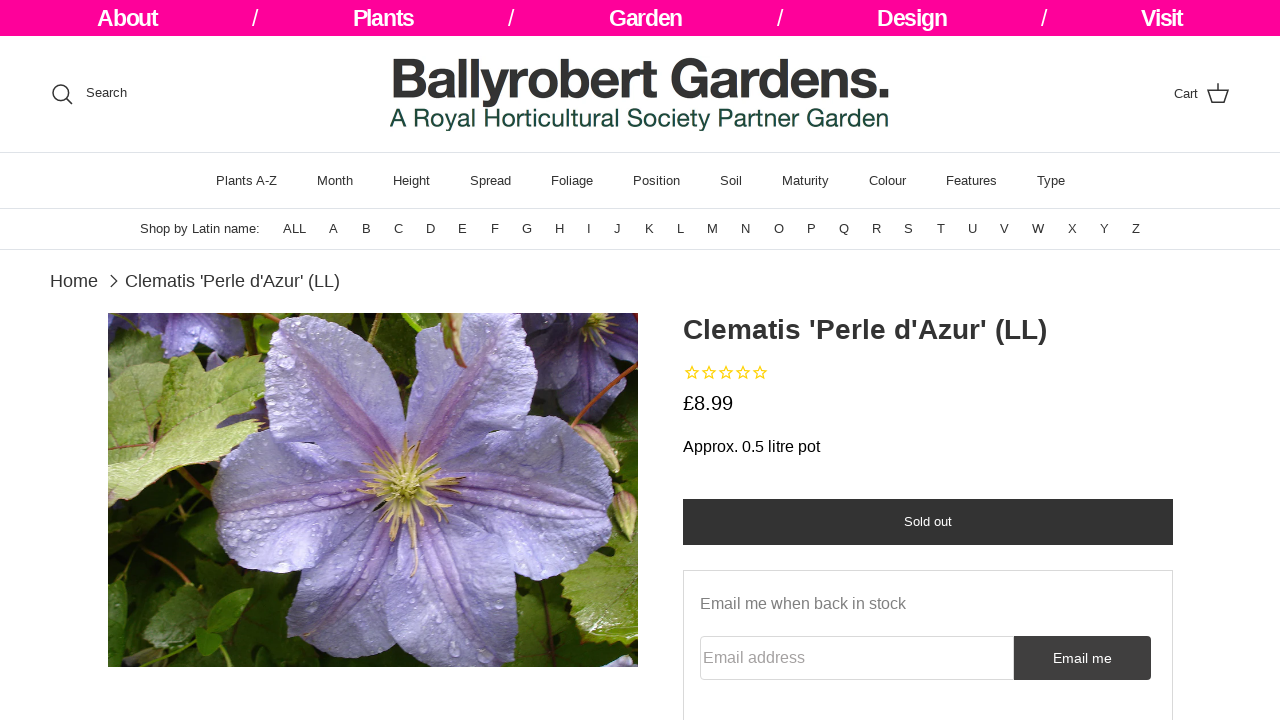

--- FILE ---
content_type: text/html; charset=utf-8
request_url: https://www.ballyrobertgardens.com/products/clematis-perle-dazur-ll
body_size: 32742
content:
<!doctype html>
<html class="no-js" lang="en" dir="ltr">
<head><meta charset="utf-8">
<meta name="viewport" content="width=device-width,initial-scale=1">
<title>Clematis &#39;Perle d&#39;Azur&#39; (LL) &ndash; Ballyrobert Gardens</title><link rel="canonical" href="https://www.ballyrobertgardens.com/products/clematis-perle-dazur-ll"><meta name="description" content="About this cultivar: Clematis &#39;Perle d&#39;Azur&#39; (LL) is a cultivar from the Late-Large (LL) group of Clematis and as the name suggests, this hybrid was bred in France, introduced by Francois Morel in 1885.  Why don&#39;t I take a break fro describing this one and let the International Clematis Society do the work?  &quot;A few yea"><meta property="og:site_name" content="Ballyrobert Gardens">
<meta property="og:url" content="https://www.ballyrobertgardens.com/products/clematis-perle-dazur-ll">
<meta property="og:title" content="Clematis &#39;Perle d&#39;Azur&#39; (LL)">
<meta property="og:type" content="product">
<meta property="og:description" content="About this cultivar: Clematis &#39;Perle d&#39;Azur&#39; (LL) is a cultivar from the Late-Large (LL) group of Clematis and as the name suggests, this hybrid was bred in France, introduced by Francois Morel in 1885.  Why don&#39;t I take a break fro describing this one and let the International Clematis Society do the work?  &quot;A few yea"><meta property="og:image" content="http://www.ballyrobertgardens.com/cdn/shop/products/Clematis_Perle_d_Azur_LL_1_nbrcg_wi.jpg?crop=center&height=1200&v=1453884921&width=1200">
  <meta property="og:image:secure_url" content="https://www.ballyrobertgardens.com/cdn/shop/products/Clematis_Perle_d_Azur_LL_1_nbrcg_wi.jpg?crop=center&height=1200&v=1453884921&width=1200">
  <meta property="og:image:width" content="1200">
  <meta property="og:image:height" content="800"><meta property="og:price:amount" content="8.99">
  <meta property="og:price:currency" content="GBP"><meta name="twitter:card" content="summary_large_image">
<meta name="twitter:title" content="Clematis &#39;Perle d&#39;Azur&#39; (LL)">
<meta name="twitter:description" content="About this cultivar: Clematis &#39;Perle d&#39;Azur&#39; (LL) is a cultivar from the Late-Large (LL) group of Clematis and as the name suggests, this hybrid was bred in France, introduced by Francois Morel in 1885.  Why don&#39;t I take a break fro describing this one and let the International Clematis Society do the work?  &quot;A few yea">
<style>:root {
  --page-container-width:          2200px;
  --reading-container-width:       720px;
  --divider-opacity:               0.14;
  --gutter-large:                  30px;
  --gutter-desktop:                20px;
  --gutter-mobile:                 16px;
  --section-padding:               50px;
  --larger-section-padding:        80px;
  --larger-section-padding-mobile: 60px;
  --largest-section-padding:       110px;
  --aos-animate-duration:          0.6s;

  --base-font-family:              Helvetica, Arial, sans-serif;
  --base-font-weight:              400;
  --base-font-style:               normal;
  --heading-font-family:           Helvetica, Arial, sans-serif;
  --heading-font-weight:           700;
  --heading-font-style:            normal;
  --heading-font-letter-spacing:   normal;
  --logo-font-family:              Helvetica, Arial, sans-serif;
  --logo-font-weight:              400;
  --logo-font-style:               normal;
  --nav-font-family:               Helvetica, Arial, sans-serif;
  --nav-font-weight:               400;
  --nav-font-style:                normal;

  --base-text-size:16px;
  --base-line-height:              1.6;
  --input-text-size:16px;
  --smaller-text-size-1:13px;
  --smaller-text-size-2:14px;
  --smaller-text-size-3:13px;
  --smaller-text-size-4:12px;
  --larger-text-size:28px;
  --super-large-text-size:49px;
  --super-large-mobile-text-size:22px;
  --larger-mobile-text-size:22px;
  --logo-text-size:26px;--btn-letter-spacing: normal;
    --btn-text-transform: none;
    --button-text-size: 16px;
    --quickbuy-button-text-size: 14px;
    --small-feature-link-font-size: 1em;
    --input-btn-padding-top: 13px;
    --input-btn-padding-bottom: 13px;--heading-text-transform:none;
  --nav-text-size:                      13px;
  --mobile-menu-font-weight:            600;

  --body-bg-color:                      255 255 255;
  --bg-color:                           255 255 255;
  --body-text-color:                    51 51 51;
  --text-color:                         51 51 51;

  --header-text-col:                    #333333;--header-text-hover-col:             var(--main-nav-link-hover-col);--header-bg-col:                     #ffffff;
  --heading-color:                     51 51 51;
  --body-heading-color:                51 51 51;
  --heading-divider-col:               #dfe3e8;

  --logo-col:                          #333333;
  --main-nav-bg:                       #ffffff;
  --main-nav-link-col:                 #333333;
  --main-nav-link-hover-col:           #fe019a;
  --main-nav-link-featured-col:        #ff3030;

  --link-color:                        51 51 51;
  --body-link-color:                   51 51 51;

  --btn-bg-color:                        51 51 51;
  --btn-bg-hover-color:                  254 1 154;
  --btn-border-color:                    51 51 51;
  --btn-border-hover-color:              254 1 154;
  --btn-text-color:                      255 255 255;
  --btn-text-hover-color:                255 255 255;--btn-alt-bg-color:                    255 255 255;
  --btn-alt-text-color:                  51 51 51;
  --btn-alt-border-color:                51 51 51;
  --btn-alt-border-hover-color:          51 51 51;--btn-ter-bg-color:                    235 235 235;
  --btn-ter-text-color:                  0 0 0;
  --btn-ter-bg-hover-color:              51 51 51;
  --btn-ter-text-hover-color:            255 255 255;--btn-border-radius: 0;
    --btn-inspired-border-radius: 0;--color-scheme-default:                             #ffffff;
  --color-scheme-default-color:                       255 255 255;
  --color-scheme-default-text-color:                  51 51 51;
  --color-scheme-default-head-color:                  51 51 51;
  --color-scheme-default-link-color:                  51 51 51;
  --color-scheme-default-btn-text-color:              255 255 255;
  --color-scheme-default-btn-text-hover-color:        255 255 255;
  --color-scheme-default-btn-bg-color:                51 51 51;
  --color-scheme-default-btn-bg-hover-color:          254 1 154;
  --color-scheme-default-btn-border-color:            51 51 51;
  --color-scheme-default-btn-border-hover-color:      254 1 154;
  --color-scheme-default-btn-alt-text-color:          51 51 51;
  --color-scheme-default-btn-alt-bg-color:            255 255 255;
  --color-scheme-default-btn-alt-border-color:        51 51 51;
  --color-scheme-default-btn-alt-border-hover-color:  51 51 51;

  --color-scheme-1:                             linear-gradient(180deg, rgba(240, 69, 87, 1), rgba(221, 39, 57, 1) 100%);
  --color-scheme-1-color:                       252 250 243;
  --color-scheme-1-text-color:                  51 51 51;
  --color-scheme-1-head-color:                  51 51 51;
  --color-scheme-1-link-color:                  254 1 154;
  --color-scheme-1-btn-text-color:              255 255 255;
  --color-scheme-1-btn-text-hover-color:        255 255 255;
  --color-scheme-1-btn-bg-color:                51 51 51;
  --color-scheme-1-btn-bg-hover-color:          0 0 0;
  --color-scheme-1-btn-border-color:            51 51 51;
  --color-scheme-1-btn-border-hover-color:      0 0 0;
  --color-scheme-1-btn-alt-text-color:          51 51 51;
  --color-scheme-1-btn-alt-bg-color:            255 255 255;
  --color-scheme-1-btn-alt-border-color:        51 51 51;
  --color-scheme-1-btn-alt-border-hover-color:  51 51 51;

  --color-scheme-2:                             linear-gradient(180deg, rgba(240, 69, 87, 1), rgba(221, 39, 57, 1) 100%);
  --color-scheme-2-color:                       254 1 154;
  --color-scheme-2-text-color:                  51 51 51;
  --color-scheme-2-head-color:                  51 51 51;
  --color-scheme-2-link-color:                  254 1 154;
  --color-scheme-2-btn-text-color:              255 255 255;
  --color-scheme-2-btn-text-hover-color:        255 255 255;
  --color-scheme-2-btn-bg-color:                51 51 51;
  --color-scheme-2-btn-bg-hover-color:          0 0 0;
  --color-scheme-2-btn-border-color:            51 51 51;
  --color-scheme-2-btn-border-hover-color:      0 0 0;
  --color-scheme-2-btn-alt-text-color:          51 51 51;
  --color-scheme-2-btn-alt-bg-color:            255 255 255;
  --color-scheme-2-btn-alt-border-color:        51 51 51;
  --color-scheme-2-btn-alt-border-hover-color:  51 51 51;

  /* Shop Pay payment terms */
  --payment-terms-background-color:    #ffffff;--quickbuy-bg: 255 255 255;--body-input-background-color:       rgb(var(--body-bg-color));
  --input-background-color:            rgb(var(--body-bg-color));
  --body-input-text-color:             var(--body-text-color);
  --input-text-color:                  var(--body-text-color);
  --body-input-border-color:           rgb(204, 204, 204);
  --input-border-color:                rgb(204, 204, 204);
  --input-border-color-hover:          rgb(143, 143, 143);
  --input-border-color-active:         rgb(51, 51, 51);

  --swatch-cross-svg:                  url("data:image/svg+xml,%3Csvg xmlns='http://www.w3.org/2000/svg' width='240' height='240' viewBox='0 0 24 24' fill='none' stroke='rgb(204, 204, 204)' stroke-width='0.09' preserveAspectRatio='none' %3E%3Cline x1='24' y1='0' x2='0' y2='24'%3E%3C/line%3E%3C/svg%3E");
  --swatch-cross-hover:                url("data:image/svg+xml,%3Csvg xmlns='http://www.w3.org/2000/svg' width='240' height='240' viewBox='0 0 24 24' fill='none' stroke='rgb(143, 143, 143)' stroke-width='0.09' preserveAspectRatio='none' %3E%3Cline x1='24' y1='0' x2='0' y2='24'%3E%3C/line%3E%3C/svg%3E");
  --swatch-cross-active:               url("data:image/svg+xml,%3Csvg xmlns='http://www.w3.org/2000/svg' width='240' height='240' viewBox='0 0 24 24' fill='none' stroke='rgb(51, 51, 51)' stroke-width='0.09' preserveAspectRatio='none' %3E%3Cline x1='24' y1='0' x2='0' y2='24'%3E%3C/line%3E%3C/svg%3E");

  --footer-divider-col:                #333333;
  --footer-text-col:                   51 51 51;
  --footer-heading-col:                51 51 51;
  --footer-bg-col:                     255 255 255;--product-label-overlay-justify: flex-start;--product-label-overlay-align: flex-start;--product-label-overlay-reduction-text:   #ffffff;
  --product-label-overlay-reduction-bg:     #ff3030;
  --product-label-overlay-reduction-text-weight: 600;
  --product-label-overlay-stock-text:       #ffffff;
  --product-label-overlay-stock-bg:         #fe019a;
  --product-label-overlay-new-text:         #ffffff;
  --product-label-overlay-new-bg:           #fe019a;
  --product-label-overlay-meta-text:        #fe019a;
  --product-label-overlay-meta-bg:          #fe019a;
  --product-label-sale-text:                #ff3030;
  --product-label-sold-text:                #fe019a;
  --product-label-preorder-text:            #3ea36a;

  --product-block-crop-align:               center;

  
  --product-block-price-align:              center;
  --product-block-price-item-margin-start:  .25rem;
  --product-block-price-item-margin-end:    .25rem;
  

  

  --collection-block-image-position:   center center;

  --swatch-picker-image-size:          40px;
  --swatch-crop-align:                 center center;

  --image-overlay-text-color:          255 255 255;--image-overlay-bg:                  rgba(255, 255, 255, 0.0);
  --image-overlay-shadow-start:        rgb(0 0 0 / 0.0);
  --image-overlay-box-opacity:         0.0;--product-inventory-ok-box-color:            #f2faf0;
  --product-inventory-ok-text-color:           #108043;
  --product-inventory-ok-icon-box-fill-color:  #fff;
  --product-inventory-low-box-color:           #fe019a;
  --product-inventory-low-text-color:          #ffffff;
  --product-inventory-low-icon-box-fill-color: none;
  --product-inventory-low-text-color-channels: 16, 128, 67;
  --product-inventory-ok-text-color-channels:  255, 255, 255;

  --rating-star-color: 254 1 154;--overlay-align-left: start;
    --overlay-align-right: end;}html[dir=rtl] {
  --overlay-right-text-m-left: 0;
  --overlay-right-text-m-right: auto;
  --overlay-left-shadow-left-left: 15%;
  --overlay-left-shadow-left-right: -50%;
  --overlay-left-shadow-right-left: -85%;
  --overlay-left-shadow-right-right: 0;
}.image-overlay--bg-box .text-overlay .text-overlay__text {
    --image-overlay-box-bg: 255 255 255;
    --heading-color: var(--body-heading-color);
    --text-color: var(--body-text-color);
    --link-color: var(--body-link-color);
  }::selection {
    background: rgb(var(--body-heading-color));
    color: rgb(var(--body-bg-color));
  }
  ::-moz-selection {
    background: rgb(var(--body-heading-color));
    color: rgb(var(--body-bg-color));
  }.use-color-scheme--default {
  --product-label-sale-text:           #ff3030;
  --product-label-sold-text:           #fe019a;
  --product-label-preorder-text:       #3ea36a;
  --input-background-color:            rgb(var(--body-bg-color));
  --input-text-color:                  var(--body-input-text-color);
  --input-border-color:                rgb(204, 204, 204);
  --input-border-color-hover:          rgb(143, 143, 143);
  --input-border-color-active:         rgb(51, 51, 51);
}</style>

  <link href="//www.ballyrobertgardens.com/cdn/shop/t/72/assets/main.css?v=172312757779536793001754385921" rel="stylesheet" type="text/css" media="all" />
<script>
    document.documentElement.className = document.documentElement.className.replace('no-js', 'js');

    window.theme = {
      info: {
        name: 'Symmetry',
        version: '8.0.0'
      },
      device: {
        hasTouch: window.matchMedia('(any-pointer: coarse)').matches,
        hasHover: window.matchMedia('(hover: hover)').matches
      },
      mediaQueries: {
        md: '(min-width: 768px)',
        productMediaCarouselBreak: '(min-width: 1041px)'
      },
      routes: {
        base: 'https://www.ballyrobertgardens.com',
        cart: '/cart',
        cartAdd: '/cart/add.js',
        cartUpdate: '/cart/update.js',
        predictiveSearch: '/search/suggest'
      },
      strings: {
        cartTermsConfirmation: "You must agree to the terms and conditions before continuing.",
        cartItemsQuantityError: "You can only add [QUANTITY] of this item to your cart.",
        generalSearchViewAll: "View all search results",
        noStock: "Sold out",
        noVariant: "Unavailable",
        productsProductChooseA: "Choose a",
        generalSearchPages: "Pages",
        generalSearchNoResultsWithoutTerms: "Sorry, we couldnʼt find any results",
        shippingCalculator: {
          singleRate: "There is one shipping rate for this destination:",
          multipleRates: "There are multiple shipping rates for this destination:",
          noRates: "We do not ship to this destination."
        },
        regularPrice: "Regular price",
        salePrice: "Sale price"
      },
      settings: {
        moneyWithCurrencyFormat: "£{{amount}} GBP",
        cartType: "page",
        afterAddToCart: "notification",
        quickbuyStyle: "off",
        externalLinksNewTab: true,
        internalLinksSmoothScroll: true
      }
    }

    theme.inlineNavigationCheck = function() {
      var pageHeader = document.querySelector('.pageheader'),
          inlineNavContainer = pageHeader.querySelector('.logo-area__left__inner'),
          inlineNav = inlineNavContainer.querySelector('.navigation--left');
      if (inlineNav && getComputedStyle(inlineNav).display != 'none') {
        var inlineMenuCentered = document.querySelector('.pageheader--layout-inline-menu-center'),
            logoContainer = document.querySelector('.logo-area__middle__inner');
        if(inlineMenuCentered) {
          var rightWidth = document.querySelector('.logo-area__right__inner').clientWidth,
              middleWidth = logoContainer.clientWidth,
              logoArea = document.querySelector('.logo-area'),
              computedLogoAreaStyle = getComputedStyle(logoArea),
              logoAreaInnerWidth = logoArea.clientWidth - Math.ceil(parseFloat(computedLogoAreaStyle.paddingLeft)) - Math.ceil(parseFloat(computedLogoAreaStyle.paddingRight)),
              availableNavWidth = logoAreaInnerWidth - Math.max(rightWidth, middleWidth) * 2 - 40;
          inlineNavContainer.style.maxWidth = availableNavWidth + 'px';
        }

        var firstInlineNavLink = inlineNav.querySelector('.navigation__item:first-child'),
            lastInlineNavLink = inlineNav.querySelector('.navigation__item:last-child');
        if (lastInlineNavLink) {
          var inlineNavWidth = null;
          if(document.querySelector('html[dir=rtl]')) {
            inlineNavWidth = firstInlineNavLink.offsetLeft - lastInlineNavLink.offsetLeft + firstInlineNavLink.offsetWidth;
          } else {
            inlineNavWidth = lastInlineNavLink.offsetLeft - firstInlineNavLink.offsetLeft + lastInlineNavLink.offsetWidth;
          }
          if (inlineNavContainer.offsetWidth >= inlineNavWidth) {
            pageHeader.classList.add('pageheader--layout-inline-permitted');
            var tallLogo = logoContainer.clientHeight > lastInlineNavLink.clientHeight + 20;
            if (tallLogo) {
              inlineNav.classList.add('navigation--tight-underline');
            } else {
              inlineNav.classList.remove('navigation--tight-underline');
            }
          } else {
            pageHeader.classList.remove('pageheader--layout-inline-permitted');
          }
        }
      }
    };

    theme.setInitialHeaderHeightProperty = () => {
      const section = document.querySelector('.section-header');
      if (section) {
        document.documentElement.style.setProperty('--theme-header-height', Math.ceil(section.clientHeight) + 'px');
      }
    };
  </script>

  <script src="//www.ballyrobertgardens.com/cdn/shop/t/72/assets/main.js?v=150891663519462644191754385921" defer></script>
    <script src="//www.ballyrobertgardens.com/cdn/shop/t/72/assets/animate-on-scroll.js?v=15249566486942820451754385921" defer></script>
    <link href="//www.ballyrobertgardens.com/cdn/shop/t/72/assets/animate-on-scroll.css?v=135962721104954213331754385921" rel="stylesheet" type="text/css" media="all" />
  

  <script>window.performance && window.performance.mark && window.performance.mark('shopify.content_for_header.start');</script><meta name="google-site-verification" content="Am82mAk_qIhcCMVKQzdNnse-hfK_i6Wx9emYwz97iMY">
<meta id="shopify-digital-wallet" name="shopify-digital-wallet" content="/10692032/digital_wallets/dialog">
<meta name="shopify-checkout-api-token" content="e14b081ce87a0dd382547f2b51b54fdb">
<meta id="in-context-paypal-metadata" data-shop-id="10692032" data-venmo-supported="false" data-environment="production" data-locale="en_US" data-paypal-v4="true" data-currency="GBP">
<link rel="alternate" type="application/json+oembed" href="https://www.ballyrobertgardens.com/products/clematis-perle-dazur-ll.oembed">
<script async="async" src="/checkouts/internal/preloads.js?locale=en-GB"></script>
<script id="apple-pay-shop-capabilities" type="application/json">{"shopId":10692032,"countryCode":"GB","currencyCode":"GBP","merchantCapabilities":["supports3DS"],"merchantId":"gid:\/\/shopify\/Shop\/10692032","merchantName":"Ballyrobert Gardens","requiredBillingContactFields":["postalAddress","email"],"requiredShippingContactFields":["postalAddress","email"],"shippingType":"shipping","supportedNetworks":["visa","maestro","masterCard","amex","discover","elo"],"total":{"type":"pending","label":"Ballyrobert Gardens","amount":"1.00"},"shopifyPaymentsEnabled":true,"supportsSubscriptions":true}</script>
<script id="shopify-features" type="application/json">{"accessToken":"e14b081ce87a0dd382547f2b51b54fdb","betas":["rich-media-storefront-analytics"],"domain":"www.ballyrobertgardens.com","predictiveSearch":true,"shopId":10692032,"locale":"en"}</script>
<script>var Shopify = Shopify || {};
Shopify.shop = "ballyrobert-gardens.myshopify.com";
Shopify.locale = "en";
Shopify.currency = {"active":"GBP","rate":"1.0"};
Shopify.country = "GB";
Shopify.theme = {"name":"Updated copy of Updated copy of Symmetry","id":181191999868,"schema_name":"Symmetry","schema_version":"8.0.0","theme_store_id":568,"role":"main"};
Shopify.theme.handle = "null";
Shopify.theme.style = {"id":null,"handle":null};
Shopify.cdnHost = "www.ballyrobertgardens.com/cdn";
Shopify.routes = Shopify.routes || {};
Shopify.routes.root = "/";</script>
<script type="module">!function(o){(o.Shopify=o.Shopify||{}).modules=!0}(window);</script>
<script>!function(o){function n(){var o=[];function n(){o.push(Array.prototype.slice.apply(arguments))}return n.q=o,n}var t=o.Shopify=o.Shopify||{};t.loadFeatures=n(),t.autoloadFeatures=n()}(window);</script>
<script id="shop-js-analytics" type="application/json">{"pageType":"product"}</script>
<script defer="defer" async type="module" src="//www.ballyrobertgardens.com/cdn/shopifycloud/shop-js/modules/v2/client.init-shop-cart-sync_WVOgQShq.en.esm.js"></script>
<script defer="defer" async type="module" src="//www.ballyrobertgardens.com/cdn/shopifycloud/shop-js/modules/v2/chunk.common_C_13GLB1.esm.js"></script>
<script defer="defer" async type="module" src="//www.ballyrobertgardens.com/cdn/shopifycloud/shop-js/modules/v2/chunk.modal_CLfMGd0m.esm.js"></script>
<script type="module">
  await import("//www.ballyrobertgardens.com/cdn/shopifycloud/shop-js/modules/v2/client.init-shop-cart-sync_WVOgQShq.en.esm.js");
await import("//www.ballyrobertgardens.com/cdn/shopifycloud/shop-js/modules/v2/chunk.common_C_13GLB1.esm.js");
await import("//www.ballyrobertgardens.com/cdn/shopifycloud/shop-js/modules/v2/chunk.modal_CLfMGd0m.esm.js");

  window.Shopify.SignInWithShop?.initShopCartSync?.({"fedCMEnabled":true,"windoidEnabled":true});

</script>
<script>(function() {
  var isLoaded = false;
  function asyncLoad() {
    if (isLoaded) return;
    isLoaded = true;
    var urls = ["https:\/\/sfdr.co\/sfdr.js?sid=10104\u0026shop=ballyrobert-gardens.myshopify.com","https:\/\/a.mailmunch.co\/widgets\/site-312753-3db54def8c42c8c4d5b2298a0fe640eb2ae05767.js?shop=ballyrobert-gardens.myshopify.com","https:\/\/chimpstatic.com\/mcjs-connected\/js\/users\/898689830d7d56b3229cf10fc\/d42d5e8154cd115b885359b1e.js?shop=ballyrobert-gardens.myshopify.com"];
    for (var i = 0; i < urls.length; i++) {
      var s = document.createElement('script');
      s.type = 'text/javascript';
      s.async = true;
      s.src = urls[i];
      var x = document.getElementsByTagName('script')[0];
      x.parentNode.insertBefore(s, x);
    }
  };
  if(window.attachEvent) {
    window.attachEvent('onload', asyncLoad);
  } else {
    window.addEventListener('load', asyncLoad, false);
  }
})();</script>
<script id="__st">var __st={"a":10692032,"offset":0,"reqid":"25e70fd3-73e3-4286-bed4-fb7f68416db0-1769641865","pageurl":"www.ballyrobertgardens.com\/products\/clematis-perle-dazur-ll","u":"4ae15b8ef52a","p":"product","rtyp":"product","rid":4477826694};</script>
<script>window.ShopifyPaypalV4VisibilityTracking = true;</script>
<script id="captcha-bootstrap">!function(){'use strict';const t='contact',e='account',n='new_comment',o=[[t,t],['blogs',n],['comments',n],[t,'customer']],c=[[e,'customer_login'],[e,'guest_login'],[e,'recover_customer_password'],[e,'create_customer']],r=t=>t.map((([t,e])=>`form[action*='/${t}']:not([data-nocaptcha='true']) input[name='form_type'][value='${e}']`)).join(','),a=t=>()=>t?[...document.querySelectorAll(t)].map((t=>t.form)):[];function s(){const t=[...o],e=r(t);return a(e)}const i='password',u='form_key',d=['recaptcha-v3-token','g-recaptcha-response','h-captcha-response',i],f=()=>{try{return window.sessionStorage}catch{return}},m='__shopify_v',_=t=>t.elements[u];function p(t,e,n=!1){try{const o=window.sessionStorage,c=JSON.parse(o.getItem(e)),{data:r}=function(t){const{data:e,action:n}=t;return t[m]||n?{data:e,action:n}:{data:t,action:n}}(c);for(const[e,n]of Object.entries(r))t.elements[e]&&(t.elements[e].value=n);n&&o.removeItem(e)}catch(o){console.error('form repopulation failed',{error:o})}}const l='form_type',E='cptcha';function T(t){t.dataset[E]=!0}const w=window,h=w.document,L='Shopify',v='ce_forms',y='captcha';let A=!1;((t,e)=>{const n=(g='f06e6c50-85a8-45c8-87d0-21a2b65856fe',I='https://cdn.shopify.com/shopifycloud/storefront-forms-hcaptcha/ce_storefront_forms_captcha_hcaptcha.v1.5.2.iife.js',D={infoText:'Protected by hCaptcha',privacyText:'Privacy',termsText:'Terms'},(t,e,n)=>{const o=w[L][v],c=o.bindForm;if(c)return c(t,g,e,D).then(n);var r;o.q.push([[t,g,e,D],n]),r=I,A||(h.body.append(Object.assign(h.createElement('script'),{id:'captcha-provider',async:!0,src:r})),A=!0)});var g,I,D;w[L]=w[L]||{},w[L][v]=w[L][v]||{},w[L][v].q=[],w[L][y]=w[L][y]||{},w[L][y].protect=function(t,e){n(t,void 0,e),T(t)},Object.freeze(w[L][y]),function(t,e,n,w,h,L){const[v,y,A,g]=function(t,e,n){const i=e?o:[],u=t?c:[],d=[...i,...u],f=r(d),m=r(i),_=r(d.filter((([t,e])=>n.includes(e))));return[a(f),a(m),a(_),s()]}(w,h,L),I=t=>{const e=t.target;return e instanceof HTMLFormElement?e:e&&e.form},D=t=>v().includes(t);t.addEventListener('submit',(t=>{const e=I(t);if(!e)return;const n=D(e)&&!e.dataset.hcaptchaBound&&!e.dataset.recaptchaBound,o=_(e),c=g().includes(e)&&(!o||!o.value);(n||c)&&t.preventDefault(),c&&!n&&(function(t){try{if(!f())return;!function(t){const e=f();if(!e)return;const n=_(t);if(!n)return;const o=n.value;o&&e.removeItem(o)}(t);const e=Array.from(Array(32),(()=>Math.random().toString(36)[2])).join('');!function(t,e){_(t)||t.append(Object.assign(document.createElement('input'),{type:'hidden',name:u})),t.elements[u].value=e}(t,e),function(t,e){const n=f();if(!n)return;const o=[...t.querySelectorAll(`input[type='${i}']`)].map((({name:t})=>t)),c=[...d,...o],r={};for(const[a,s]of new FormData(t).entries())c.includes(a)||(r[a]=s);n.setItem(e,JSON.stringify({[m]:1,action:t.action,data:r}))}(t,e)}catch(e){console.error('failed to persist form',e)}}(e),e.submit())}));const S=(t,e)=>{t&&!t.dataset[E]&&(n(t,e.some((e=>e===t))),T(t))};for(const o of['focusin','change'])t.addEventListener(o,(t=>{const e=I(t);D(e)&&S(e,y())}));const B=e.get('form_key'),M=e.get(l),P=B&&M;t.addEventListener('DOMContentLoaded',(()=>{const t=y();if(P)for(const e of t)e.elements[l].value===M&&p(e,B);[...new Set([...A(),...v().filter((t=>'true'===t.dataset.shopifyCaptcha))])].forEach((e=>S(e,t)))}))}(h,new URLSearchParams(w.location.search),n,t,e,['guest_login'])})(!0,!0)}();</script>
<script integrity="sha256-4kQ18oKyAcykRKYeNunJcIwy7WH5gtpwJnB7kiuLZ1E=" data-source-attribution="shopify.loadfeatures" defer="defer" src="//www.ballyrobertgardens.com/cdn/shopifycloud/storefront/assets/storefront/load_feature-a0a9edcb.js" crossorigin="anonymous"></script>
<script data-source-attribution="shopify.dynamic_checkout.dynamic.init">var Shopify=Shopify||{};Shopify.PaymentButton=Shopify.PaymentButton||{isStorefrontPortableWallets:!0,init:function(){window.Shopify.PaymentButton.init=function(){};var t=document.createElement("script");t.src="https://www.ballyrobertgardens.com/cdn/shopifycloud/portable-wallets/latest/portable-wallets.en.js",t.type="module",document.head.appendChild(t)}};
</script>
<script data-source-attribution="shopify.dynamic_checkout.buyer_consent">
  function portableWalletsHideBuyerConsent(e){var t=document.getElementById("shopify-buyer-consent"),n=document.getElementById("shopify-subscription-policy-button");t&&n&&(t.classList.add("hidden"),t.setAttribute("aria-hidden","true"),n.removeEventListener("click",e))}function portableWalletsShowBuyerConsent(e){var t=document.getElementById("shopify-buyer-consent"),n=document.getElementById("shopify-subscription-policy-button");t&&n&&(t.classList.remove("hidden"),t.removeAttribute("aria-hidden"),n.addEventListener("click",e))}window.Shopify?.PaymentButton&&(window.Shopify.PaymentButton.hideBuyerConsent=portableWalletsHideBuyerConsent,window.Shopify.PaymentButton.showBuyerConsent=portableWalletsShowBuyerConsent);
</script>
<script data-source-attribution="shopify.dynamic_checkout.cart.bootstrap">document.addEventListener("DOMContentLoaded",(function(){function t(){return document.querySelector("shopify-accelerated-checkout-cart, shopify-accelerated-checkout")}if(t())Shopify.PaymentButton.init();else{new MutationObserver((function(e,n){t()&&(Shopify.PaymentButton.init(),n.disconnect())})).observe(document.body,{childList:!0,subtree:!0})}}));
</script>
<script id='scb4127' type='text/javascript' async='' src='https://www.ballyrobertgardens.com/cdn/shopifycloud/privacy-banner/storefront-banner.js'></script><link id="shopify-accelerated-checkout-styles" rel="stylesheet" media="screen" href="https://www.ballyrobertgardens.com/cdn/shopifycloud/portable-wallets/latest/accelerated-checkout-backwards-compat.css" crossorigin="anonymous">
<style id="shopify-accelerated-checkout-cart">
        #shopify-buyer-consent {
  margin-top: 1em;
  display: inline-block;
  width: 100%;
}

#shopify-buyer-consent.hidden {
  display: none;
}

#shopify-subscription-policy-button {
  background: none;
  border: none;
  padding: 0;
  text-decoration: underline;
  font-size: inherit;
  cursor: pointer;
}

#shopify-subscription-policy-button::before {
  box-shadow: none;
}

      </style>
<script id="sections-script" data-sections="footer" defer="defer" src="//www.ballyrobertgardens.com/cdn/shop/t/72/compiled_assets/scripts.js?v=1625"></script>
<script>window.performance && window.performance.mark && window.performance.mark('shopify.content_for_header.end');</script>
<!-- CC Custom Head Start --><!-- CC Custom Head End --><script src="https://cdn.shopify.com/extensions/62e34f13-f8bb-404b-a7f6-57a5058a9a3d/sc-back-in-stock-15/assets/sc-bis-index.js" type="text/javascript" defer="defer"></script>
<link href="https://monorail-edge.shopifysvc.com" rel="dns-prefetch">
<script>(function(){if ("sendBeacon" in navigator && "performance" in window) {try {var session_token_from_headers = performance.getEntriesByType('navigation')[0].serverTiming.find(x => x.name == '_s').description;} catch {var session_token_from_headers = undefined;}var session_cookie_matches = document.cookie.match(/_shopify_s=([^;]*)/);var session_token_from_cookie = session_cookie_matches && session_cookie_matches.length === 2 ? session_cookie_matches[1] : "";var session_token = session_token_from_headers || session_token_from_cookie || "";function handle_abandonment_event(e) {var entries = performance.getEntries().filter(function(entry) {return /monorail-edge.shopifysvc.com/.test(entry.name);});if (!window.abandonment_tracked && entries.length === 0) {window.abandonment_tracked = true;var currentMs = Date.now();var navigation_start = performance.timing.navigationStart;var payload = {shop_id: 10692032,url: window.location.href,navigation_start,duration: currentMs - navigation_start,session_token,page_type: "product"};window.navigator.sendBeacon("https://monorail-edge.shopifysvc.com/v1/produce", JSON.stringify({schema_id: "online_store_buyer_site_abandonment/1.1",payload: payload,metadata: {event_created_at_ms: currentMs,event_sent_at_ms: currentMs}}));}}window.addEventListener('pagehide', handle_abandonment_event);}}());</script>
<script id="web-pixels-manager-setup">(function e(e,d,r,n,o){if(void 0===o&&(o={}),!Boolean(null===(a=null===(i=window.Shopify)||void 0===i?void 0:i.analytics)||void 0===a?void 0:a.replayQueue)){var i,a;window.Shopify=window.Shopify||{};var t=window.Shopify;t.analytics=t.analytics||{};var s=t.analytics;s.replayQueue=[],s.publish=function(e,d,r){return s.replayQueue.push([e,d,r]),!0};try{self.performance.mark("wpm:start")}catch(e){}var l=function(){var e={modern:/Edge?\/(1{2}[4-9]|1[2-9]\d|[2-9]\d{2}|\d{4,})\.\d+(\.\d+|)|Firefox\/(1{2}[4-9]|1[2-9]\d|[2-9]\d{2}|\d{4,})\.\d+(\.\d+|)|Chrom(ium|e)\/(9{2}|\d{3,})\.\d+(\.\d+|)|(Maci|X1{2}).+ Version\/(15\.\d+|(1[6-9]|[2-9]\d|\d{3,})\.\d+)([,.]\d+|)( \(\w+\)|)( Mobile\/\w+|) Safari\/|Chrome.+OPR\/(9{2}|\d{3,})\.\d+\.\d+|(CPU[ +]OS|iPhone[ +]OS|CPU[ +]iPhone|CPU IPhone OS|CPU iPad OS)[ +]+(15[._]\d+|(1[6-9]|[2-9]\d|\d{3,})[._]\d+)([._]\d+|)|Android:?[ /-](13[3-9]|1[4-9]\d|[2-9]\d{2}|\d{4,})(\.\d+|)(\.\d+|)|Android.+Firefox\/(13[5-9]|1[4-9]\d|[2-9]\d{2}|\d{4,})\.\d+(\.\d+|)|Android.+Chrom(ium|e)\/(13[3-9]|1[4-9]\d|[2-9]\d{2}|\d{4,})\.\d+(\.\d+|)|SamsungBrowser\/([2-9]\d|\d{3,})\.\d+/,legacy:/Edge?\/(1[6-9]|[2-9]\d|\d{3,})\.\d+(\.\d+|)|Firefox\/(5[4-9]|[6-9]\d|\d{3,})\.\d+(\.\d+|)|Chrom(ium|e)\/(5[1-9]|[6-9]\d|\d{3,})\.\d+(\.\d+|)([\d.]+$|.*Safari\/(?![\d.]+ Edge\/[\d.]+$))|(Maci|X1{2}).+ Version\/(10\.\d+|(1[1-9]|[2-9]\d|\d{3,})\.\d+)([,.]\d+|)( \(\w+\)|)( Mobile\/\w+|) Safari\/|Chrome.+OPR\/(3[89]|[4-9]\d|\d{3,})\.\d+\.\d+|(CPU[ +]OS|iPhone[ +]OS|CPU[ +]iPhone|CPU IPhone OS|CPU iPad OS)[ +]+(10[._]\d+|(1[1-9]|[2-9]\d|\d{3,})[._]\d+)([._]\d+|)|Android:?[ /-](13[3-9]|1[4-9]\d|[2-9]\d{2}|\d{4,})(\.\d+|)(\.\d+|)|Mobile Safari.+OPR\/([89]\d|\d{3,})\.\d+\.\d+|Android.+Firefox\/(13[5-9]|1[4-9]\d|[2-9]\d{2}|\d{4,})\.\d+(\.\d+|)|Android.+Chrom(ium|e)\/(13[3-9]|1[4-9]\d|[2-9]\d{2}|\d{4,})\.\d+(\.\d+|)|Android.+(UC? ?Browser|UCWEB|U3)[ /]?(15\.([5-9]|\d{2,})|(1[6-9]|[2-9]\d|\d{3,})\.\d+)\.\d+|SamsungBrowser\/(5\.\d+|([6-9]|\d{2,})\.\d+)|Android.+MQ{2}Browser\/(14(\.(9|\d{2,})|)|(1[5-9]|[2-9]\d|\d{3,})(\.\d+|))(\.\d+|)|K[Aa][Ii]OS\/(3\.\d+|([4-9]|\d{2,})\.\d+)(\.\d+|)/},d=e.modern,r=e.legacy,n=navigator.userAgent;return n.match(d)?"modern":n.match(r)?"legacy":"unknown"}(),u="modern"===l?"modern":"legacy",c=(null!=n?n:{modern:"",legacy:""})[u],f=function(e){return[e.baseUrl,"/wpm","/b",e.hashVersion,"modern"===e.buildTarget?"m":"l",".js"].join("")}({baseUrl:d,hashVersion:r,buildTarget:u}),m=function(e){var d=e.version,r=e.bundleTarget,n=e.surface,o=e.pageUrl,i=e.monorailEndpoint;return{emit:function(e){var a=e.status,t=e.errorMsg,s=(new Date).getTime(),l=JSON.stringify({metadata:{event_sent_at_ms:s},events:[{schema_id:"web_pixels_manager_load/3.1",payload:{version:d,bundle_target:r,page_url:o,status:a,surface:n,error_msg:t},metadata:{event_created_at_ms:s}}]});if(!i)return console&&console.warn&&console.warn("[Web Pixels Manager] No Monorail endpoint provided, skipping logging."),!1;try{return self.navigator.sendBeacon.bind(self.navigator)(i,l)}catch(e){}var u=new XMLHttpRequest;try{return u.open("POST",i,!0),u.setRequestHeader("Content-Type","text/plain"),u.send(l),!0}catch(e){return console&&console.warn&&console.warn("[Web Pixels Manager] Got an unhandled error while logging to Monorail."),!1}}}}({version:r,bundleTarget:l,surface:e.surface,pageUrl:self.location.href,monorailEndpoint:e.monorailEndpoint});try{o.browserTarget=l,function(e){var d=e.src,r=e.async,n=void 0===r||r,o=e.onload,i=e.onerror,a=e.sri,t=e.scriptDataAttributes,s=void 0===t?{}:t,l=document.createElement("script"),u=document.querySelector("head"),c=document.querySelector("body");if(l.async=n,l.src=d,a&&(l.integrity=a,l.crossOrigin="anonymous"),s)for(var f in s)if(Object.prototype.hasOwnProperty.call(s,f))try{l.dataset[f]=s[f]}catch(e){}if(o&&l.addEventListener("load",o),i&&l.addEventListener("error",i),u)u.appendChild(l);else{if(!c)throw new Error("Did not find a head or body element to append the script");c.appendChild(l)}}({src:f,async:!0,onload:function(){if(!function(){var e,d;return Boolean(null===(d=null===(e=window.Shopify)||void 0===e?void 0:e.analytics)||void 0===d?void 0:d.initialized)}()){var d=window.webPixelsManager.init(e)||void 0;if(d){var r=window.Shopify.analytics;r.replayQueue.forEach((function(e){var r=e[0],n=e[1],o=e[2];d.publishCustomEvent(r,n,o)})),r.replayQueue=[],r.publish=d.publishCustomEvent,r.visitor=d.visitor,r.initialized=!0}}},onerror:function(){return m.emit({status:"failed",errorMsg:"".concat(f," has failed to load")})},sri:function(e){var d=/^sha384-[A-Za-z0-9+/=]+$/;return"string"==typeof e&&d.test(e)}(c)?c:"",scriptDataAttributes:o}),m.emit({status:"loading"})}catch(e){m.emit({status:"failed",errorMsg:(null==e?void 0:e.message)||"Unknown error"})}}})({shopId: 10692032,storefrontBaseUrl: "https://www.ballyrobertgardens.com",extensionsBaseUrl: "https://extensions.shopifycdn.com/cdn/shopifycloud/web-pixels-manager",monorailEndpoint: "https://monorail-edge.shopifysvc.com/unstable/produce_batch",surface: "storefront-renderer",enabledBetaFlags: ["2dca8a86"],webPixelsConfigList: [{"id":"1743552892","configuration":"{\"store_id\":\"10104\"}","eventPayloadVersion":"v1","runtimeContext":"STRICT","scriptVersion":"78620b807a4780e461f22abf187ebcc5","type":"APP","apiClientId":210101,"privacyPurposes":["ANALYTICS"],"dataSharingAdjustments":{"protectedCustomerApprovalScopes":["read_customer_personal_data"]}},{"id":"973242748","configuration":"{\"config\":\"{\\\"pixel_id\\\":\\\"G-HXXGF29K4N\\\",\\\"google_tag_ids\\\":[\\\"G-HXXGF29K4N\\\",\\\"AW-929566423\\\",\\\"GT-PZVZZGS\\\"],\\\"target_country\\\":\\\"GB\\\",\\\"gtag_events\\\":[{\\\"type\\\":\\\"search\\\",\\\"action_label\\\":[\\\"G-HXXGF29K4N\\\",\\\"AW-929566423\\\/H9bSCJvyn4sBENedoLsD\\\"]},{\\\"type\\\":\\\"begin_checkout\\\",\\\"action_label\\\":[\\\"G-HXXGF29K4N\\\",\\\"AW-929566423\\\/ipIsCJjyn4sBENedoLsD\\\"]},{\\\"type\\\":\\\"view_item\\\",\\\"action_label\\\":[\\\"G-HXXGF29K4N\\\",\\\"AW-929566423\\\/_5cDCJLyn4sBENedoLsD\\\",\\\"MC-ERPYNL406S\\\"]},{\\\"type\\\":\\\"purchase\\\",\\\"action_label\\\":[\\\"G-HXXGF29K4N\\\",\\\"AW-929566423\\\/iH1VCI_yn4sBENedoLsD\\\",\\\"MC-ERPYNL406S\\\"]},{\\\"type\\\":\\\"page_view\\\",\\\"action_label\\\":[\\\"G-HXXGF29K4N\\\",\\\"AW-929566423\\\/ATlaCIzyn4sBENedoLsD\\\",\\\"MC-ERPYNL406S\\\"]},{\\\"type\\\":\\\"add_payment_info\\\",\\\"action_label\\\":[\\\"G-HXXGF29K4N\\\",\\\"AW-929566423\\\/cA2gCJ7yn4sBENedoLsD\\\"]},{\\\"type\\\":\\\"add_to_cart\\\",\\\"action_label\\\":[\\\"G-HXXGF29K4N\\\",\\\"AW-929566423\\\/6VpQCJXyn4sBENedoLsD\\\"]}],\\\"enable_monitoring_mode\\\":false}\"}","eventPayloadVersion":"v1","runtimeContext":"OPEN","scriptVersion":"b2a88bafab3e21179ed38636efcd8a93","type":"APP","apiClientId":1780363,"privacyPurposes":[],"dataSharingAdjustments":{"protectedCustomerApprovalScopes":["read_customer_address","read_customer_email","read_customer_name","read_customer_personal_data","read_customer_phone"]}},{"id":"shopify-app-pixel","configuration":"{}","eventPayloadVersion":"v1","runtimeContext":"STRICT","scriptVersion":"0450","apiClientId":"shopify-pixel","type":"APP","privacyPurposes":["ANALYTICS","MARKETING"]},{"id":"shopify-custom-pixel","eventPayloadVersion":"v1","runtimeContext":"LAX","scriptVersion":"0450","apiClientId":"shopify-pixel","type":"CUSTOM","privacyPurposes":["ANALYTICS","MARKETING"]}],isMerchantRequest: false,initData: {"shop":{"name":"Ballyrobert Gardens","paymentSettings":{"currencyCode":"GBP"},"myshopifyDomain":"ballyrobert-gardens.myshopify.com","countryCode":"GB","storefrontUrl":"https:\/\/www.ballyrobertgardens.com"},"customer":null,"cart":null,"checkout":null,"productVariants":[{"price":{"amount":8.99,"currencyCode":"GBP"},"product":{"title":"Clematis 'Perle d'Azur' (LL)","vendor":"Ballyrobert Gardens","id":"4477826694","untranslatedTitle":"Clematis 'Perle d'Azur' (LL)","url":"\/products\/clematis-perle-dazur-ll","type":"Plant"},"id":"14713404678","image":{"src":"\/\/www.ballyrobertgardens.com\/cdn\/shop\/products\/Clematis_Perle_d_Azur_LL_1_nbrcg_wi.jpg?v=1453884921"},"sku":"","title":"Approx. 0.5 litre pot","untranslatedTitle":"Approx. 0.5 litre pot"}],"purchasingCompany":null},},"https://www.ballyrobertgardens.com/cdn","1d2a099fw23dfb22ep557258f5m7a2edbae",{"modern":"","legacy":""},{"shopId":"10692032","storefrontBaseUrl":"https:\/\/www.ballyrobertgardens.com","extensionBaseUrl":"https:\/\/extensions.shopifycdn.com\/cdn\/shopifycloud\/web-pixels-manager","surface":"storefront-renderer","enabledBetaFlags":"[\"2dca8a86\"]","isMerchantRequest":"false","hashVersion":"1d2a099fw23dfb22ep557258f5m7a2edbae","publish":"custom","events":"[[\"page_viewed\",{}],[\"product_viewed\",{\"productVariant\":{\"price\":{\"amount\":8.99,\"currencyCode\":\"GBP\"},\"product\":{\"title\":\"Clematis 'Perle d'Azur' (LL)\",\"vendor\":\"Ballyrobert Gardens\",\"id\":\"4477826694\",\"untranslatedTitle\":\"Clematis 'Perle d'Azur' (LL)\",\"url\":\"\/products\/clematis-perle-dazur-ll\",\"type\":\"Plant\"},\"id\":\"14713404678\",\"image\":{\"src\":\"\/\/www.ballyrobertgardens.com\/cdn\/shop\/products\/Clematis_Perle_d_Azur_LL_1_nbrcg_wi.jpg?v=1453884921\"},\"sku\":\"\",\"title\":\"Approx. 0.5 litre pot\",\"untranslatedTitle\":\"Approx. 0.5 litre pot\"}}]]"});</script><script>
  window.ShopifyAnalytics = window.ShopifyAnalytics || {};
  window.ShopifyAnalytics.meta = window.ShopifyAnalytics.meta || {};
  window.ShopifyAnalytics.meta.currency = 'GBP';
  var meta = {"product":{"id":4477826694,"gid":"gid:\/\/shopify\/Product\/4477826694","vendor":"Ballyrobert Gardens","type":"Plant","handle":"clematis-perle-dazur-ll","variants":[{"id":14713404678,"price":899,"name":"Clematis 'Perle d'Azur' (LL) - Approx. 0.5 litre pot","public_title":"Approx. 0.5 litre pot","sku":""}],"remote":false},"page":{"pageType":"product","resourceType":"product","resourceId":4477826694,"requestId":"25e70fd3-73e3-4286-bed4-fb7f68416db0-1769641865"}};
  for (var attr in meta) {
    window.ShopifyAnalytics.meta[attr] = meta[attr];
  }
</script>
<script class="analytics">
  (function () {
    var customDocumentWrite = function(content) {
      var jquery = null;

      if (window.jQuery) {
        jquery = window.jQuery;
      } else if (window.Checkout && window.Checkout.$) {
        jquery = window.Checkout.$;
      }

      if (jquery) {
        jquery('body').append(content);
      }
    };

    var hasLoggedConversion = function(token) {
      if (token) {
        return document.cookie.indexOf('loggedConversion=' + token) !== -1;
      }
      return false;
    }

    var setCookieIfConversion = function(token) {
      if (token) {
        var twoMonthsFromNow = new Date(Date.now());
        twoMonthsFromNow.setMonth(twoMonthsFromNow.getMonth() + 2);

        document.cookie = 'loggedConversion=' + token + '; expires=' + twoMonthsFromNow;
      }
    }

    var trekkie = window.ShopifyAnalytics.lib = window.trekkie = window.trekkie || [];
    if (trekkie.integrations) {
      return;
    }
    trekkie.methods = [
      'identify',
      'page',
      'ready',
      'track',
      'trackForm',
      'trackLink'
    ];
    trekkie.factory = function(method) {
      return function() {
        var args = Array.prototype.slice.call(arguments);
        args.unshift(method);
        trekkie.push(args);
        return trekkie;
      };
    };
    for (var i = 0; i < trekkie.methods.length; i++) {
      var key = trekkie.methods[i];
      trekkie[key] = trekkie.factory(key);
    }
    trekkie.load = function(config) {
      trekkie.config = config || {};
      trekkie.config.initialDocumentCookie = document.cookie;
      var first = document.getElementsByTagName('script')[0];
      var script = document.createElement('script');
      script.type = 'text/javascript';
      script.onerror = function(e) {
        var scriptFallback = document.createElement('script');
        scriptFallback.type = 'text/javascript';
        scriptFallback.onerror = function(error) {
                var Monorail = {
      produce: function produce(monorailDomain, schemaId, payload) {
        var currentMs = new Date().getTime();
        var event = {
          schema_id: schemaId,
          payload: payload,
          metadata: {
            event_created_at_ms: currentMs,
            event_sent_at_ms: currentMs
          }
        };
        return Monorail.sendRequest("https://" + monorailDomain + "/v1/produce", JSON.stringify(event));
      },
      sendRequest: function sendRequest(endpointUrl, payload) {
        // Try the sendBeacon API
        if (window && window.navigator && typeof window.navigator.sendBeacon === 'function' && typeof window.Blob === 'function' && !Monorail.isIos12()) {
          var blobData = new window.Blob([payload], {
            type: 'text/plain'
          });

          if (window.navigator.sendBeacon(endpointUrl, blobData)) {
            return true;
          } // sendBeacon was not successful

        } // XHR beacon

        var xhr = new XMLHttpRequest();

        try {
          xhr.open('POST', endpointUrl);
          xhr.setRequestHeader('Content-Type', 'text/plain');
          xhr.send(payload);
        } catch (e) {
          console.log(e);
        }

        return false;
      },
      isIos12: function isIos12() {
        return window.navigator.userAgent.lastIndexOf('iPhone; CPU iPhone OS 12_') !== -1 || window.navigator.userAgent.lastIndexOf('iPad; CPU OS 12_') !== -1;
      }
    };
    Monorail.produce('monorail-edge.shopifysvc.com',
      'trekkie_storefront_load_errors/1.1',
      {shop_id: 10692032,
      theme_id: 181191999868,
      app_name: "storefront",
      context_url: window.location.href,
      source_url: "//www.ballyrobertgardens.com/cdn/s/trekkie.storefront.a804e9514e4efded663580eddd6991fcc12b5451.min.js"});

        };
        scriptFallback.async = true;
        scriptFallback.src = '//www.ballyrobertgardens.com/cdn/s/trekkie.storefront.a804e9514e4efded663580eddd6991fcc12b5451.min.js';
        first.parentNode.insertBefore(scriptFallback, first);
      };
      script.async = true;
      script.src = '//www.ballyrobertgardens.com/cdn/s/trekkie.storefront.a804e9514e4efded663580eddd6991fcc12b5451.min.js';
      first.parentNode.insertBefore(script, first);
    };
    trekkie.load(
      {"Trekkie":{"appName":"storefront","development":false,"defaultAttributes":{"shopId":10692032,"isMerchantRequest":null,"themeId":181191999868,"themeCityHash":"2136140717647488234","contentLanguage":"en","currency":"GBP","eventMetadataId":"b713c516-9f5e-4efe-92d5-2ede562ebb70"},"isServerSideCookieWritingEnabled":true,"monorailRegion":"shop_domain","enabledBetaFlags":["65f19447","b5387b81"]},"Session Attribution":{},"S2S":{"facebookCapiEnabled":false,"source":"trekkie-storefront-renderer","apiClientId":580111}}
    );

    var loaded = false;
    trekkie.ready(function() {
      if (loaded) return;
      loaded = true;

      window.ShopifyAnalytics.lib = window.trekkie;

      var originalDocumentWrite = document.write;
      document.write = customDocumentWrite;
      try { window.ShopifyAnalytics.merchantGoogleAnalytics.call(this); } catch(error) {};
      document.write = originalDocumentWrite;

      window.ShopifyAnalytics.lib.page(null,{"pageType":"product","resourceType":"product","resourceId":4477826694,"requestId":"25e70fd3-73e3-4286-bed4-fb7f68416db0-1769641865","shopifyEmitted":true});

      var match = window.location.pathname.match(/checkouts\/(.+)\/(thank_you|post_purchase)/)
      var token = match? match[1]: undefined;
      if (!hasLoggedConversion(token)) {
        setCookieIfConversion(token);
        window.ShopifyAnalytics.lib.track("Viewed Product",{"currency":"GBP","variantId":14713404678,"productId":4477826694,"productGid":"gid:\/\/shopify\/Product\/4477826694","name":"Clematis 'Perle d'Azur' (LL) - Approx. 0.5 litre pot","price":"8.99","sku":"","brand":"Ballyrobert Gardens","variant":"Approx. 0.5 litre pot","category":"Plant","nonInteraction":true,"remote":false},undefined,undefined,{"shopifyEmitted":true});
      window.ShopifyAnalytics.lib.track("monorail:\/\/trekkie_storefront_viewed_product\/1.1",{"currency":"GBP","variantId":14713404678,"productId":4477826694,"productGid":"gid:\/\/shopify\/Product\/4477826694","name":"Clematis 'Perle d'Azur' (LL) - Approx. 0.5 litre pot","price":"8.99","sku":"","brand":"Ballyrobert Gardens","variant":"Approx. 0.5 litre pot","category":"Plant","nonInteraction":true,"remote":false,"referer":"https:\/\/www.ballyrobertgardens.com\/products\/clematis-perle-dazur-ll"});
      }
    });


        var eventsListenerScript = document.createElement('script');
        eventsListenerScript.async = true;
        eventsListenerScript.src = "//www.ballyrobertgardens.com/cdn/shopifycloud/storefront/assets/shop_events_listener-3da45d37.js";
        document.getElementsByTagName('head')[0].appendChild(eventsListenerScript);

})();</script>
<script
  defer
  src="https://www.ballyrobertgardens.com/cdn/shopifycloud/perf-kit/shopify-perf-kit-3.1.0.min.js"
  data-application="storefront-renderer"
  data-shop-id="10692032"
  data-render-region="gcp-us-east1"
  data-page-type="product"
  data-theme-instance-id="181191999868"
  data-theme-name="Symmetry"
  data-theme-version="8.0.0"
  data-monorail-region="shop_domain"
  data-resource-timing-sampling-rate="10"
  data-shs="true"
  data-shs-beacon="true"
  data-shs-export-with-fetch="true"
  data-shs-logs-sample-rate="1"
  data-shs-beacon-endpoint="https://www.ballyrobertgardens.com/api/collect"
></script>
</head>

<body class="template-product
 cc-animate-enabled">

  <a class="skip-link visually-hidden" href="#content" data-cs-role="skip">Skip to content</a><!-- BEGIN sections: header-group -->
<div id="shopify-section-sections--25277271900540__custom_liquid_i9qMWF" class="shopify-section shopify-section-group-header-group section-custom-liquid"><div id="section-id-sections--25277271900540__custom_liquid_i9qMWF" class="section-id-sections--25277271900540__custom_liquid_i9qMWF">
  <div class="custom-html">
    <style>
  /* Hide on mobile */
  @media (max-width: 768px) {
    .hide-on-mobile {
      display: none !important;
    }
  }

  /* Animated gradient effect with continuous cycling colors */
  .hide-on-mobile {
    display: flex;
    justify-content: space-around;
    padding-left: 50px;
    max-width: 100%;
    width: 100%;
    padding-right: 50px;
    align-items: center;
    background: linear-gradient(135deg,#fe019a,#fe019a );


</style>

<div class="hide-on-mobile">

 
  <a href="https://www.ballyrobertgardens.com/pages/about" style="text-decoration:none; font-size:23px; font-weight: normal; letter-spacing: -1.3px; line-height:28px; color: white;">
    <b>About</b>
  </a>
  <span style="font-size:23px; color:white;">/</span>
  <a href="https://www.ballyrobertgardens.com/pages/buying-plants" style="text-decoration:none; font-size:23px; font-weight: normal; letter-spacing: -1.3px; line-height:28px; color: white;">
    <b>Plants</b>
  </a>
  <span style="font-size:23px; color:white;">/</span>
  <a href="https://www.ballyrobertgardens.com/pages/garden" style="text-decoration:none; font-size:23px; font-weight: normal; letter-spacing: -1.3px; line-height:28px; color: white;">
    <b>Garden</b>
  </a>
  <span style="font-size:23px; color:white;">/</span>
  <a href="https://www.ballyrobertgardens.com/pages/design" style="text-decoration:none; font-size:23px; font-weight: normal; letter-spacing: -1.3px; line-height:28px; color: white;">
    <b>Design</b>
  </a>
  <span style="font-size:23px; color:white;">/</span>
  <a href="https://www.ballyrobertgardens.com/pages/contact" style="text-decoration:none; font-size:23px; font-weight: normal; letter-spacing: -1.3px; line-height:28px; color: white;">
    <b>Visit</b>
  </a>
</div>
  </div>
</div>



</div><div id="shopify-section-sections--25277271900540__header" class="shopify-section shopify-section-group-header-group section-header"><style data-shopify>
  .logo img {
    width: 500px;
  }
  .logo-area__middle--logo-image {
    max-width: 500px;
  }
  @media (max-width: 767.98px) {
    .logo img {
      width: 255px;
    }
  }</style>
<page-header data-section-id="sections--25277271900540__header">
  <div id="pageheader" class="pageheader pageheader--layout-underneath">
    <div class="logo-area container container--no-max">
      <div class="logo-area__left">
        <div class="logo-area__left__inner">
          <button class="mobile-nav-toggle" aria-label="Menu" aria-controls="main-nav"><svg width="24" height="24" viewBox="0 0 24 24" fill="none" stroke="currentColor" stroke-width="1.5" stroke-linecap="round" stroke-linejoin="round" class="icon feather feather-menu" aria-hidden="true" focusable="false" role="presentation"><path d="M3 12h18M3 6h18M3 18h18"/></svg></button>
          
            <a class="show-search-link" href="/search" aria-label="Search">
              <span class="show-search-link__icon"><svg class="icon" width="24" height="24" viewBox="0 0 24 24" aria-hidden="true" focusable="false" role="presentation"><g transform="translate(3 3)" stroke="currentColor" stroke-width="1.5" fill="none" fill-rule="evenodd"><circle cx="7.824" cy="7.824" r="7.824"/><path stroke-linecap="square" d="m13.971 13.971 4.47 4.47"/></g></svg></span>
              <span class="show-search-link__text">Search</span>
            </a>
          
          
        </div>
      </div>

      <div class="logo-area__middle logo-area__middle--logo-image">
        <div class="logo-area__middle__inner">
          <div class="logo"><a class="logo__link" href="/" title="Ballyrobert Gardens"><img class="logo__image" src="//www.ballyrobertgardens.com/cdn/shop/files/Logo_e8e50fb7-8525-4004-9513-2d3a39e15295.png?v=1663106922&width=1000" alt="Ballyrobert Gardens" itemprop="logo" width="1372" height="209" loading="eager" /></a></div>
        </div>
      </div>

      <div class="logo-area__right">
        <div class="logo-area__right__inner">
          
          
            <a class="show-search-link" href="/search">
              <span class="show-search-link__text visually-hidden-mobile">Search</span>
              <span class="show-search-link__icon"><svg class="icon" width="24" height="24" viewBox="0 0 24 24" aria-hidden="true" focusable="false" role="presentation"><g transform="translate(3 3)" stroke="currentColor" stroke-width="1.5" fill="none" fill-rule="evenodd"><circle cx="7.824" cy="7.824" r="7.824"/><path stroke-linecap="square" d="m13.971 13.971 4.47 4.47"/></g></svg></span>
            </a>
          
<a href="/cart" class="cart-link" data-hash="e3b0c44298fc1c149afbf4c8996fb92427ae41e4649b934ca495991b7852b855">
            <span class="cart-link__label visually-hidden-mobile">Cart</span>
            <span class="cart-link__icon"><svg class="icon" width="24" height="24" viewBox="0 0 24 24" aria-hidden="true" focusable="false" role="presentation"><g fill="none" fill-rule="evenodd" stroke="currentColor" stroke-width="1.5"><path d="M2 9.25h20l-4 12H6z"/><path stroke-linecap="square" d="M12 9V3"/></g></svg><span class="cart-link__count"></span>
            </span>
          </a>
        </div>
      </div>
    </div><script src="//www.ballyrobertgardens.com/cdn/shop/t/72/assets/main-search.js?v=76809749390081725741754385921" defer></script>
      <main-search class="main-search "
          data-quick-search="true"
          data-quick-search-meta="false">

        <div class="main-search__container container">
          <button class="main-search__close" aria-label="Close"><svg width="24" height="24" viewBox="0 0 24 24" fill="none" stroke="currentColor" stroke-width="1" stroke-linecap="round" stroke-linejoin="round" class="icon feather feather-x" aria-hidden="true" focusable="false" role="presentation"><path d="M18 6 6 18M6 6l12 12"/></svg></button>

          <form class="main-search__form" action="/search" method="get" autocomplete="off">
            <div class="main-search__input-container">
              <input class="main-search__input" type="text" name="q" autocomplete="off" placeholder="Search our store" aria-label="Search" />
              <button class="main-search__button" type="submit" aria-label="Search"><svg class="icon" width="24" height="24" viewBox="0 0 24 24" aria-hidden="true" focusable="false" role="presentation"><g transform="translate(3 3)" stroke="currentColor" stroke-width="1.5" fill="none" fill-rule="evenodd"><circle cx="7.824" cy="7.824" r="7.824"/><path stroke-linecap="square" d="m13.971 13.971 4.47 4.47"/></g></svg></button>
            </div><script src="//www.ballyrobertgardens.com/cdn/shop/t/72/assets/search-suggestions.js?v=101886753114502501091754385922" defer></script>
              <search-suggestions></search-suggestions></form>

          <div class="main-search__results"></div>

          
        </div>
      </main-search></div>

  <main-navigation id="main-nav" class="desktop-only" data-proxy-nav="proxy-nav">
    <div class="navigation navigation--main" role="navigation" aria-label="Primary">
      <div class="navigation__tier-1-container">
        <ul class="navigation__tier-1">
  
<li class="navigation__item navigation__item--with-children navigation__item--with-small-menu">
      <a href="/collections/all-plants" class="navigation__link" aria-haspopup="true" aria-expanded="false" aria-controls="NavigationTier2-1">Plants A-Z</a>

      
        <a class="navigation__children-toggle" href="#" aria-label="Show links"><svg width="24" height="24" viewBox="0 0 24 24" fill="none" stroke="currentColor" stroke-width="1.3" stroke-linecap="round" stroke-linejoin="round" class="icon feather feather-chevron-down" aria-hidden="true" focusable="false" role="presentation"><path d="m6 9 6 6 6-6"/></svg></a>

        <div id="NavigationTier2-1" class="navigation__tier-2-container navigation__child-tier"><div class="container">
              <ul class="navigation__tier-2">
                
                  
                    <li class="navigation__item">
                      <a href="/collections/all-plants" class="navigation__link" >ALL</a>
                      

                      
                    </li>
                  
                    <li class="navigation__item">
                      <a href="/collections/a" class="navigation__link" >A</a>
                      

                      
                    </li>
                  
                    <li class="navigation__item">
                      <a href="/collections/b" class="navigation__link" >B</a>
                      

                      
                    </li>
                  
                    <li class="navigation__item">
                      <a href="/collections/c" class="navigation__link" >C</a>
                      

                      
                    </li>
                  
                    <li class="navigation__item">
                      <a href="/collections/d" class="navigation__link" >D</a>
                      

                      
                    </li>
                  
                    <li class="navigation__item">
                      <a href="/collections/e" class="navigation__link" >E</a>
                      

                      
                    </li>
                  
                    <li class="navigation__item">
                      <a href="/collections/f" class="navigation__link" >F</a>
                      

                      
                    </li>
                  
                    <li class="navigation__item">
                      <a href="/collections/g" class="navigation__link" >G</a>
                      

                      
                    </li>
                  
                    <li class="navigation__item">
                      <a href="/collections/h" class="navigation__link" >H</a>
                      

                      
                    </li>
                  
                    <li class="navigation__item">
                      <a href="/collections/i" class="navigation__link" >I</a>
                      

                      
                    </li>
                  
                    <li class="navigation__item">
                      <a href="/collections/j" class="navigation__link" >J</a>
                      

                      
                    </li>
                  
                    <li class="navigation__item">
                      <a href="/collections/k" class="navigation__link" >K</a>
                      

                      
                    </li>
                  
                    <li class="navigation__item">
                      <a href="/collections/l" class="navigation__link" >L</a>
                      

                      
                    </li>
                  
                    <li class="navigation__item">
                      <a href="/collections/m" class="navigation__link" >M</a>
                      

                      
                    </li>
                  
                    <li class="navigation__item">
                      <a href="/collections/n" class="navigation__link" >N</a>
                      

                      
                    </li>
                  
                    <li class="navigation__item">
                      <a href="/collections/o" class="navigation__link" >O</a>
                      

                      
                    </li>
                  
                    <li class="navigation__item">
                      <a href="/collections/p" class="navigation__link" >P</a>
                      

                      
                    </li>
                  
                    <li class="navigation__item">
                      <a href="/collections/q" class="navigation__link" >Q</a>
                      

                      
                    </li>
                  
                    <li class="navigation__item">
                      <a href="/collections/r" class="navigation__link" >R</a>
                      

                      
                    </li>
                  
                    <li class="navigation__item">
                      <a href="/collections/s" class="navigation__link" >S</a>
                      

                      
                    </li>
                  
                    <li class="navigation__item">
                      <a href="/collections/t" class="navigation__link" >T</a>
                      

                      
                    </li>
                  
                    <li class="navigation__item">
                      <a href="/collections/u" class="navigation__link" >U</a>
                      

                      
                    </li>
                  
                    <li class="navigation__item">
                      <a href="/collections/v" class="navigation__link" >V</a>
                      

                      
                    </li>
                  
                    <li class="navigation__item">
                      <a href="/collections/w" class="navigation__link" >W</a>
                      

                      
                    </li>
                  
                    <li class="navigation__item">
                      <a href="/collections/x" class="navigation__link" >X</a>
                      

                      
                    </li>
                  
                    <li class="navigation__item">
                      <a href="/collections/y" class="navigation__link" >Y</a>
                      

                      
                    </li>
                  
                    <li class="navigation__item">
                      <a href="/collections/z" class="navigation__link" >Z</a>
                      

                      
                    </li>
                  
                

                
</ul>
            </div></div>
      
    </li>
  
<li class="navigation__item navigation__item--with-children navigation__item--with-small-menu">
      <a href="/collections/january" class="navigation__link" aria-haspopup="true" aria-expanded="false" aria-controls="NavigationTier2-2">Month</a>

      
        <a class="navigation__children-toggle" href="#" aria-label="Show links"><svg width="24" height="24" viewBox="0 0 24 24" fill="none" stroke="currentColor" stroke-width="1.3" stroke-linecap="round" stroke-linejoin="round" class="icon feather feather-chevron-down" aria-hidden="true" focusable="false" role="presentation"><path d="m6 9 6 6 6-6"/></svg></a>

        <div id="NavigationTier2-2" class="navigation__tier-2-container navigation__child-tier"><div class="container">
              <ul class="navigation__tier-2">
                
                  
                    <li class="navigation__item">
                      <a href="/collections/january" class="navigation__link" >January</a>
                      

                      
                    </li>
                  
                    <li class="navigation__item">
                      <a href="/collections/february" class="navigation__link" >February</a>
                      

                      
                    </li>
                  
                    <li class="navigation__item">
                      <a href="/collections/march" class="navigation__link" >March</a>
                      

                      
                    </li>
                  
                    <li class="navigation__item">
                      <a href="/collections/april" class="navigation__link" >April</a>
                      

                      
                    </li>
                  
                    <li class="navigation__item">
                      <a href="/collections/may" class="navigation__link" >May</a>
                      

                      
                    </li>
                  
                    <li class="navigation__item">
                      <a href="/collections/june" class="navigation__link" >June</a>
                      

                      
                    </li>
                  
                    <li class="navigation__item">
                      <a href="/collections/july" class="navigation__link" >July</a>
                      

                      
                    </li>
                  
                    <li class="navigation__item">
                      <a href="/collections/august" class="navigation__link" >August</a>
                      

                      
                    </li>
                  
                    <li class="navigation__item">
                      <a href="/collections/september" class="navigation__link" >September</a>
                      

                      
                    </li>
                  
                    <li class="navigation__item">
                      <a href="/collections/october" class="navigation__link" >October</a>
                      

                      
                    </li>
                  
                    <li class="navigation__item">
                      <a href="/collections/november" class="navigation__link" >November</a>
                      

                      
                    </li>
                  
                    <li class="navigation__item">
                      <a href="/collections/december" class="navigation__link" >December</a>
                      

                      
                    </li>
                  
                

                
</ul>
            </div></div>
      
    </li>
  
<li class="navigation__item navigation__item--with-children navigation__item--with-small-menu">
      <a href="/collections/height-includes-0-to-25-cm" class="navigation__link" aria-haspopup="true" aria-expanded="false" aria-controls="NavigationTier2-3">Height</a>

      
        <a class="navigation__children-toggle" href="#" aria-label="Show links"><svg width="24" height="24" viewBox="0 0 24 24" fill="none" stroke="currentColor" stroke-width="1.3" stroke-linecap="round" stroke-linejoin="round" class="icon feather feather-chevron-down" aria-hidden="true" focusable="false" role="presentation"><path d="m6 9 6 6 6-6"/></svg></a>

        <div id="NavigationTier2-3" class="navigation__tier-2-container navigation__child-tier"><div class="container">
              <ul class="navigation__tier-2">
                
                  
                    <li class="navigation__item">
                      <a href="/collections/height-includes-0-to-25-cm" class="navigation__link" >0 to 25 cm</a>
                      

                      
                    </li>
                  
                    <li class="navigation__item">
                      <a href="/collections/height-includes-25-to-50-cm" class="navigation__link" >25 to 50 cm</a>
                      

                      
                    </li>
                  
                    <li class="navigation__item">
                      <a href="/collections/height-includes-50-to-75-cm" class="navigation__link" >50 to 75 cm</a>
                      

                      
                    </li>
                  
                    <li class="navigation__item">
                      <a href="/collections/height-includes-75-to-100-cm/Height-75-to-100-cm" class="navigation__link" >75 to 100 cm</a>
                      

                      
                    </li>
                  
                    <li class="navigation__item">
                      <a href="/collections/height-includes-100-to-150-cm" class="navigation__link" >100 to 150 cm</a>
                      

                      
                    </li>
                  
                    <li class="navigation__item">
                      <a href="/collections/height-includes-150-to-200-cm" class="navigation__link" >150 to 200 cm</a>
                      

                      
                    </li>
                  
                    <li class="navigation__item">
                      <a href="/collections/height-includes-200-to-300-cm" class="navigation__link" >200 to 300 cm</a>
                      

                      
                    </li>
                  
                    <li class="navigation__item">
                      <a href="/collections/height-includes-over-300-cm/Height-over-300-cm" class="navigation__link" >Over 300 cm</a>
                      

                      
                    </li>
                  
                

                
</ul>
            </div></div>
      
    </li>
  
<li class="navigation__item navigation__item--with-children navigation__item--with-small-menu">
      <a href="/collections/spread-includes-0-to-25-cm" class="navigation__link" aria-haspopup="true" aria-expanded="false" aria-controls="NavigationTier2-4">Spread</a>

      
        <a class="navigation__children-toggle" href="#" aria-label="Show links"><svg width="24" height="24" viewBox="0 0 24 24" fill="none" stroke="currentColor" stroke-width="1.3" stroke-linecap="round" stroke-linejoin="round" class="icon feather feather-chevron-down" aria-hidden="true" focusable="false" role="presentation"><path d="m6 9 6 6 6-6"/></svg></a>

        <div id="NavigationTier2-4" class="navigation__tier-2-container navigation__child-tier"><div class="container">
              <ul class="navigation__tier-2">
                
                  
                    <li class="navigation__item">
                      <a href="/collections/spread-includes-0-to-25-cm" class="navigation__link" >0 to 25 cm</a>
                      

                      
                    </li>
                  
                    <li class="navigation__item">
                      <a href="/collections/spread-includes-25-to-50-cm" class="navigation__link" >25 to 50 cm</a>
                      

                      
                    </li>
                  
                    <li class="navigation__item">
                      <a href="/collections/spread-includes-50-to-75-cm" class="navigation__link" >50 to 75 cm</a>
                      

                      
                    </li>
                  
                    <li class="navigation__item">
                      <a href="/collections/spread-includes-75-to-100-cm" class="navigation__link" >75 to 100 cm</a>
                      

                      
                    </li>
                  
                    <li class="navigation__item">
                      <a href="/collections/spread-includes-100-to-150-cm" class="navigation__link" >100 to 150 cm</a>
                      

                      
                    </li>
                  
                    <li class="navigation__item">
                      <a href="/collections/spread-includes-150-to-200-cm" class="navigation__link" >150 to 200 cm</a>
                      

                      
                    </li>
                  
                    <li class="navigation__item">
                      <a href="/collections/spread-includes-200-to-300-cm" class="navigation__link" >200 to 300 cm</a>
                      

                      
                    </li>
                  
                    <li class="navigation__item">
                      <a href="/collections/spread-includes-over-300-cm" class="navigation__link" >Over 300 cm</a>
                      

                      
                    </li>
                  
                

                
</ul>
            </div></div>
      
    </li>
  
<li class="navigation__item navigation__item--with-children navigation__item--with-small-menu">
      <a href="/collections/deciduous-foliage" class="navigation__link" aria-haspopup="true" aria-expanded="false" aria-controls="NavigationTier2-5">Foliage</a>

      
        <a class="navigation__children-toggle" href="#" aria-label="Show links"><svg width="24" height="24" viewBox="0 0 24 24" fill="none" stroke="currentColor" stroke-width="1.3" stroke-linecap="round" stroke-linejoin="round" class="icon feather feather-chevron-down" aria-hidden="true" focusable="false" role="presentation"><path d="m6 9 6 6 6-6"/></svg></a>

        <div id="NavigationTier2-5" class="navigation__tier-2-container navigation__child-tier"><div class="container">
              <ul class="navigation__tier-2">
                
                  
                    <li class="navigation__item">
                      <a href="/collections/deciduous-foliage" class="navigation__link" >Deciduous</a>
                      

                      
                    </li>
                  
                    <li class="navigation__item">
                      <a href="/collections/semi-evergreen-foliage" class="navigation__link" >Semi evergreen</a>
                      

                      
                    </li>
                  
                    <li class="navigation__item">
                      <a href="/collections/evergreen/Evergreen" class="navigation__link" >Evergreen</a>
                      

                      
                    </li>
                  
                

                
</ul>
            </div></div>
      
    </li>
  
<li class="navigation__item navigation__item--with-children navigation__item--with-small-menu">
      <a href="/collections/position-includes-full-sun" class="navigation__link" aria-haspopup="true" aria-expanded="false" aria-controls="NavigationTier2-6">Position</a>

      
        <a class="navigation__children-toggle" href="#" aria-label="Show links"><svg width="24" height="24" viewBox="0 0 24 24" fill="none" stroke="currentColor" stroke-width="1.3" stroke-linecap="round" stroke-linejoin="round" class="icon feather feather-chevron-down" aria-hidden="true" focusable="false" role="presentation"><path d="m6 9 6 6 6-6"/></svg></a>

        <div id="NavigationTier2-6" class="navigation__tier-2-container navigation__child-tier"><div class="container">
              <ul class="navigation__tier-2">
                
                  
                    <li class="navigation__item">
                      <a href="/collections/position-includes-full-sun" class="navigation__link" >Full Sun</a>
                      

                      
                    </li>
                  
                    <li class="navigation__item">
                      <a href="/collections/position-includes-partial-shade/Partial-Shade" class="navigation__link" >Partial Shade</a>
                      

                      
                    </li>
                  
                    <li class="navigation__item">
                      <a href="/collections/position-includes-full-shade" class="navigation__link" >Full Shade</a>
                      

                      
                    </li>
                  
                

                
</ul>
            </div></div>
      
    </li>
  
<li class="navigation__item navigation__item--with-children navigation__item--with-small-menu">
      <a href="/collections/dry-soil" class="navigation__link" aria-haspopup="true" aria-expanded="false" aria-controls="NavigationTier2-7">Soil</a>

      
        <a class="navigation__children-toggle" href="#" aria-label="Show links"><svg width="24" height="24" viewBox="0 0 24 24" fill="none" stroke="currentColor" stroke-width="1.3" stroke-linecap="round" stroke-linejoin="round" class="icon feather feather-chevron-down" aria-hidden="true" focusable="false" role="presentation"><path d="m6 9 6 6 6-6"/></svg></a>

        <div id="NavigationTier2-7" class="navigation__tier-2-container navigation__child-tier"><div class="container">
              <ul class="navigation__tier-2">
                
                  
                    <li class="navigation__item">
                      <a href="/collections/dry-soil/Dry-soil" class="navigation__link" >Dry soil</a>
                      

                      
                    </li>
                  
                    <li class="navigation__item">
                      <a href="/collections/almost-any-soil" class="navigation__link" >Almost any soil</a>
                      

                      
                    </li>
                  
                    <li class="navigation__item">
                      <a href="/collections/wet-soil/Wet-soil" class="navigation__link" >Wet soil</a>
                      

                      
                    </li>
                  
                

                
</ul>
            </div></div>
      
    </li>
  
<li class="navigation__item navigation__item--with-children navigation__item--with-small-menu">
      <a href="/collections/maturity-in-2-to-5-years" class="navigation__link" aria-haspopup="true" aria-expanded="false" aria-controls="NavigationTier2-8">Maturity</a>

      
        <a class="navigation__children-toggle" href="#" aria-label="Show links"><svg width="24" height="24" viewBox="0 0 24 24" fill="none" stroke="currentColor" stroke-width="1.3" stroke-linecap="round" stroke-linejoin="round" class="icon feather feather-chevron-down" aria-hidden="true" focusable="false" role="presentation"><path d="m6 9 6 6 6-6"/></svg></a>

        <div id="NavigationTier2-8" class="navigation__tier-2-container navigation__child-tier"><div class="container">
              <ul class="navigation__tier-2">
                
                  
                    <li class="navigation__item">
                      <a href="/collections/maturity-in-2-to-5-years" class="navigation__link" >2 to 5 years</a>
                      

                      
                    </li>
                  
                    <li class="navigation__item">
                      <a href="/collections/maturity-in-5-to-10-years" class="navigation__link" >5 to 10 years</a>
                      

                      
                    </li>
                  
                    <li class="navigation__item">
                      <a href="/collections/maturity-in-10-to-20-years" class="navigation__link" >10 to 20 years</a>
                      

                      
                    </li>
                  
                    <li class="navigation__item">
                      <a href="/collections/maturity-in-20-to-50-years/20-to-50-years" class="navigation__link" >20 to 50 years</a>
                      

                      
                    </li>
                  
                

                
</ul>
            </div></div>
      
    </li>
  
<li class="navigation__item navigation__item--with-children navigation__item--with-small-menu">
      <a href="/collections/colour-includes-black" class="navigation__link" aria-haspopup="true" aria-expanded="false" aria-controls="NavigationTier2-9">Colour</a>

      
        <a class="navigation__children-toggle" href="#" aria-label="Show links"><svg width="24" height="24" viewBox="0 0 24 24" fill="none" stroke="currentColor" stroke-width="1.3" stroke-linecap="round" stroke-linejoin="round" class="icon feather feather-chevron-down" aria-hidden="true" focusable="false" role="presentation"><path d="m6 9 6 6 6-6"/></svg></a>

        <div id="NavigationTier2-9" class="navigation__tier-2-container navigation__child-tier"><div class="container">
              <ul class="navigation__tier-2">
                
                  
                    <li class="navigation__item">
                      <a href="/collections/colour-includes-black" class="navigation__link" >Black</a>
                      

                      
                    </li>
                  
                    <li class="navigation__item">
                      <a href="/collections/colour-includes-blue" class="navigation__link" >Blue</a>
                      

                      
                    </li>
                  
                    <li class="navigation__item">
                      <a href="/collections/colour-includes-green" class="navigation__link" >Green</a>
                      

                      
                    </li>
                  
                    <li class="navigation__item">
                      <a href="/collections/colour-includes-grey" class="navigation__link" >Grey</a>
                      

                      
                    </li>
                  
                    <li class="navigation__item">
                      <a href="/collections/colour-includes-orange" class="navigation__link" >Orange</a>
                      

                      
                    </li>
                  
                    <li class="navigation__item">
                      <a href="/collections/colour-includes-pink" class="navigation__link" >Pink</a>
                      

                      
                    </li>
                  
                    <li class="navigation__item">
                      <a href="/collections/colour-includes-purple" class="navigation__link" >Purple</a>
                      

                      
                    </li>
                  
                    <li class="navigation__item">
                      <a href="/collections/colour-includes-red" class="navigation__link" >Red</a>
                      

                      
                    </li>
                  
                    <li class="navigation__item">
                      <a href="/collections/colour-includes-white" class="navigation__link" >White</a>
                      

                      
                    </li>
                  
                    <li class="navigation__item">
                      <a href="/collections/colour-includes-yellow" class="navigation__link" >Yellow</a>
                      

                      
                    </li>
                  
                

                
</ul>
            </div></div>
      
    </li>
  
<li class="navigation__item navigation__item--with-children navigation__item--with-small-menu">
      <a href="/collections/features-include-bees-and-butterflies" class="navigation__link" aria-haspopup="true" aria-expanded="false" aria-controls="NavigationTier2-10">Features</a>

      
        <a class="navigation__children-toggle" href="#" aria-label="Show links"><svg width="24" height="24" viewBox="0 0 24 24" fill="none" stroke="currentColor" stroke-width="1.3" stroke-linecap="round" stroke-linejoin="round" class="icon feather feather-chevron-down" aria-hidden="true" focusable="false" role="presentation"><path d="m6 9 6 6 6-6"/></svg></a>

        <div id="NavigationTier2-10" class="navigation__tier-2-container navigation__child-tier"><div class="container">
              <ul class="navigation__tier-2">
                
                  
                    <li class="navigation__item">
                      <a href="/collections/features-include-bees-and-butterflies" class="navigation__link" >Bees and Butterflies</a>
                      

                      
                    </li>
                  
                    <li class="navigation__item">
                      <a href="/collections/features-include-dappled-shade-or-full-shade-loving" class="navigation__link" >Dappled Shade or Full Shade Loving </a>
                      

                      
                    </li>
                  
                    <li class="navigation__item">
                      <a href="/collections/features-include-drought-tolerant" class="navigation__link" >Drought Tolerant</a>
                      

                      
                    </li>
                  
                    <li class="navigation__item">
                      <a href="/collections/features-include-cut-flowers-or-dried-flowers" class="navigation__link" >Cut Flowers or Dried Flowers</a>
                      

                      
                    </li>
                  
                    <li class="navigation__item">
                      <a href="/collections/features-include-grows-well-in-ballyrobert" class="navigation__link" >Grows well in Ballyrobert</a>
                      

                      
                    </li>
                  
                    <li class="navigation__item">
                      <a href="/collections/features-include-great-ground-cover/Great-Ground-Cover" class="navigation__link" >Great Ground Cover</a>
                      

                      
                    </li>
                  
                    <li class="navigation__item">
                      <a href="/collections/features-include-rare" class="navigation__link" >Rare</a>
                      

                      
                    </li>
                  
                    <li class="navigation__item">
                      <a href="/collections/features-include-royal-horticultural-society-award-of-garden-merit-rhs-agm" class="navigation__link" >Royal Horticultural Society Award of Garden Merit (RHS AGM)</a>
                      

                      
                    </li>
                  
                    <li class="navigation__item">
                      <a href="/collections/features-include-scented" class="navigation__link" >Scented</a>
                      

                      
                    </li>
                  
                    <li class="navigation__item">
                      <a href="/collections/features-include-suitable-for-container" class="navigation__link" >Suitable for Container</a>
                      

                      
                    </li>
                  
                    <li class="navigation__item">
                      <a href="/collections/features-include-vigorous" class="navigation__link" >Vigorous</a>
                      

                      
                    </li>
                  
                    <li class="navigation__item">
                      <a href="/collections/features-include-waterlogged" class="navigation__link" >Waterlogged</a>
                      

                      
                    </li>
                  
                    <li class="navigation__item">
                      <a href="/collections/features-include-interesting-foliage-or-fruit" class="navigation__link" >Interesting Foliage or Fruit</a>
                      

                      
                    </li>
                  
                    <li class="navigation__item">
                      <a href="/collections/features-include-woodland-plant" class="navigation__link" >Woodland Plant</a>
                      

                      
                    </li>
                  
                

                
</ul>
            </div></div>
      
    </li>
  
<li class="navigation__item navigation__item--with-children navigation__item--with-small-menu">
      <a href="/collections/plant-type-includes-alpine-or-rockery" class="navigation__link" aria-haspopup="true" aria-expanded="false" aria-controls="NavigationTier2-11">Type</a>

      
        <a class="navigation__children-toggle" href="#" aria-label="Show links"><svg width="24" height="24" viewBox="0 0 24 24" fill="none" stroke="currentColor" stroke-width="1.3" stroke-linecap="round" stroke-linejoin="round" class="icon feather feather-chevron-down" aria-hidden="true" focusable="false" role="presentation"><path d="m6 9 6 6 6-6"/></svg></a>

        <div id="NavigationTier2-11" class="navigation__tier-2-container navigation__child-tier"><div class="container">
              <ul class="navigation__tier-2">
                
                  
                    <li class="navigation__item">
                      <a href="/collections/plant-type-includes-alpine-or-rockery" class="navigation__link" >Alpine or Rockery</a>
                      

                      
                    </li>
                  
                    <li class="navigation__item">
                      <a href="/collections/plant-type-includes-bog" class="navigation__link" >Bog</a>
                      

                      
                    </li>
                  
                    <li class="navigation__item">
                      <a href="/collections/plant-type-includes-bulb" class="navigation__link" >Bulb</a>
                      

                      
                    </li>
                  
                    <li class="navigation__item">
                      <a href="/collections/plant-type-includes-climber/Climber" class="navigation__link" >Climber</a>
                      

                      
                    </li>
                  
                    <li class="navigation__item">
                      <a href="/collections/plant-type-includes-fern" class="navigation__link" >Fern</a>
                      

                      
                    </li>
                  
                    <li class="navigation__item">
                      <a href="/collections/plant-type-includes-grass-like" class="navigation__link" >Grass like</a>
                      

                      
                    </li>
                  
                    <li class="navigation__item">
                      <a href="/collections/plant-type-includes-herbs-culinary" class="navigation__link" >Herbs Culinary</a>
                      

                      
                    </li>
                  
                    <li class="navigation__item">
                      <a href="/collections/plant-type-includes-herbaceous-perennial" class="navigation__link" >Herbaceous Perennial</a>
                      

                      
                    </li>
                  
                    <li class="navigation__item">
                      <a href="/collections/plant-type-includes-rose" class="navigation__link" >Rose</a>
                      

                      
                    </li>
                  
                    <li class="navigation__item">
                      <a href="/collections/plant-type-includes-shrub" class="navigation__link" >Shrub</a>
                      

                      
                    </li>
                  
                    <li class="navigation__item">
                      <a href="/collections/plant-type-includes-tree/Tree" class="navigation__link" >Tree</a>
                      

                      
                    </li>
                  
                

                
</ul>
            </div></div>
      
    </li>
  
</ul>
      </div>
    </div><script class="mobile-navigation-drawer-template" type="text/template">
      <div class="mobile-navigation-drawer" data-mobile-expand-with-entire-link="true">
        <div class="navigation navigation--main" role="navigation" aria-label="Primary">
          <div class="navigation__tier-1-container">
            <div class="navigation__mobile-header">
              <a href="#" class="mobile-nav-back has-ltr-icon" aria-label="Back"><svg width="24" height="24" viewBox="0 0 24 24" fill="none" stroke="currentColor" stroke-width="1.3" stroke-linecap="round" stroke-linejoin="round" class="icon feather feather-chevron-left" aria-hidden="true" focusable="false" role="presentation"><path d="m15 18-6-6 6-6"/></svg></a>
              <span class="mobile-nav-title"></span>
              <a href="#" class="mobile-nav-toggle"  aria-label="Close"><svg width="24" height="24" viewBox="0 0 24 24" fill="none" stroke="currentColor" stroke-width="1.3" stroke-linecap="round" stroke-linejoin="round" class="icon feather feather-x" aria-hidden="true" focusable="false" role="presentation"><path d="M18 6 6 18M6 6l12 12"/></svg></a>
            </div>
            <ul class="navigation__tier-1">
  
<li class="navigation__item navigation__item--with-children navigation__item--with-small-menu">
      <a href="/collections/all-plants" class="navigation__link" aria-haspopup="true" aria-expanded="false" aria-controls="NavigationTier2-1-mob">Plants A-Z</a>

      
        <a class="navigation__children-toggle" href="#" aria-label="Show links"><svg width="24" height="24" viewBox="0 0 24 24" fill="none" stroke="currentColor" stroke-width="1.3" stroke-linecap="round" stroke-linejoin="round" class="icon feather feather-chevron-down" aria-hidden="true" focusable="false" role="presentation"><path d="m6 9 6 6 6-6"/></svg></a>

        <div id="NavigationTier2-1-mob" class="navigation__tier-2-container navigation__child-tier"><div class="container">
              <ul class="navigation__tier-2">
                
                  
                    <li class="navigation__item">
                      <a href="/collections/all-plants" class="navigation__link" >ALL</a>
                      

                      
                    </li>
                  
                    <li class="navigation__item">
                      <a href="/collections/a" class="navigation__link" >A</a>
                      

                      
                    </li>
                  
                    <li class="navigation__item">
                      <a href="/collections/b" class="navigation__link" >B</a>
                      

                      
                    </li>
                  
                    <li class="navigation__item">
                      <a href="/collections/c" class="navigation__link" >C</a>
                      

                      
                    </li>
                  
                    <li class="navigation__item">
                      <a href="/collections/d" class="navigation__link" >D</a>
                      

                      
                    </li>
                  
                    <li class="navigation__item">
                      <a href="/collections/e" class="navigation__link" >E</a>
                      

                      
                    </li>
                  
                    <li class="navigation__item">
                      <a href="/collections/f" class="navigation__link" >F</a>
                      

                      
                    </li>
                  
                    <li class="navigation__item">
                      <a href="/collections/g" class="navigation__link" >G</a>
                      

                      
                    </li>
                  
                    <li class="navigation__item">
                      <a href="/collections/h" class="navigation__link" >H</a>
                      

                      
                    </li>
                  
                    <li class="navigation__item">
                      <a href="/collections/i" class="navigation__link" >I</a>
                      

                      
                    </li>
                  
                    <li class="navigation__item">
                      <a href="/collections/j" class="navigation__link" >J</a>
                      

                      
                    </li>
                  
                    <li class="navigation__item">
                      <a href="/collections/k" class="navigation__link" >K</a>
                      

                      
                    </li>
                  
                    <li class="navigation__item">
                      <a href="/collections/l" class="navigation__link" >L</a>
                      

                      
                    </li>
                  
                    <li class="navigation__item">
                      <a href="/collections/m" class="navigation__link" >M</a>
                      

                      
                    </li>
                  
                    <li class="navigation__item">
                      <a href="/collections/n" class="navigation__link" >N</a>
                      

                      
                    </li>
                  
                    <li class="navigation__item">
                      <a href="/collections/o" class="navigation__link" >O</a>
                      

                      
                    </li>
                  
                    <li class="navigation__item">
                      <a href="/collections/p" class="navigation__link" >P</a>
                      

                      
                    </li>
                  
                    <li class="navigation__item">
                      <a href="/collections/q" class="navigation__link" >Q</a>
                      

                      
                    </li>
                  
                    <li class="navigation__item">
                      <a href="/collections/r" class="navigation__link" >R</a>
                      

                      
                    </li>
                  
                    <li class="navigation__item">
                      <a href="/collections/s" class="navigation__link" >S</a>
                      

                      
                    </li>
                  
                    <li class="navigation__item">
                      <a href="/collections/t" class="navigation__link" >T</a>
                      

                      
                    </li>
                  
                    <li class="navigation__item">
                      <a href="/collections/u" class="navigation__link" >U</a>
                      

                      
                    </li>
                  
                    <li class="navigation__item">
                      <a href="/collections/v" class="navigation__link" >V</a>
                      

                      
                    </li>
                  
                    <li class="navigation__item">
                      <a href="/collections/w" class="navigation__link" >W</a>
                      

                      
                    </li>
                  
                    <li class="navigation__item">
                      <a href="/collections/x" class="navigation__link" >X</a>
                      

                      
                    </li>
                  
                    <li class="navigation__item">
                      <a href="/collections/y" class="navigation__link" >Y</a>
                      

                      
                    </li>
                  
                    <li class="navigation__item">
                      <a href="/collections/z" class="navigation__link" >Z</a>
                      

                      
                    </li>
                  
                

                
</ul>
            </div></div>
      
    </li>
  
<li class="navigation__item navigation__item--with-children navigation__item--with-small-menu">
      <a href="/collections/january" class="navigation__link" aria-haspopup="true" aria-expanded="false" aria-controls="NavigationTier2-2-mob">Month</a>

      
        <a class="navigation__children-toggle" href="#" aria-label="Show links"><svg width="24" height="24" viewBox="0 0 24 24" fill="none" stroke="currentColor" stroke-width="1.3" stroke-linecap="round" stroke-linejoin="round" class="icon feather feather-chevron-down" aria-hidden="true" focusable="false" role="presentation"><path d="m6 9 6 6 6-6"/></svg></a>

        <div id="NavigationTier2-2-mob" class="navigation__tier-2-container navigation__child-tier"><div class="container">
              <ul class="navigation__tier-2">
                
                  
                    <li class="navigation__item">
                      <a href="/collections/january" class="navigation__link" >January</a>
                      

                      
                    </li>
                  
                    <li class="navigation__item">
                      <a href="/collections/february" class="navigation__link" >February</a>
                      

                      
                    </li>
                  
                    <li class="navigation__item">
                      <a href="/collections/march" class="navigation__link" >March</a>
                      

                      
                    </li>
                  
                    <li class="navigation__item">
                      <a href="/collections/april" class="navigation__link" >April</a>
                      

                      
                    </li>
                  
                    <li class="navigation__item">
                      <a href="/collections/may" class="navigation__link" >May</a>
                      

                      
                    </li>
                  
                    <li class="navigation__item">
                      <a href="/collections/june" class="navigation__link" >June</a>
                      

                      
                    </li>
                  
                    <li class="navigation__item">
                      <a href="/collections/july" class="navigation__link" >July</a>
                      

                      
                    </li>
                  
                    <li class="navigation__item">
                      <a href="/collections/august" class="navigation__link" >August</a>
                      

                      
                    </li>
                  
                    <li class="navigation__item">
                      <a href="/collections/september" class="navigation__link" >September</a>
                      

                      
                    </li>
                  
                    <li class="navigation__item">
                      <a href="/collections/october" class="navigation__link" >October</a>
                      

                      
                    </li>
                  
                    <li class="navigation__item">
                      <a href="/collections/november" class="navigation__link" >November</a>
                      

                      
                    </li>
                  
                    <li class="navigation__item">
                      <a href="/collections/december" class="navigation__link" >December</a>
                      

                      
                    </li>
                  
                

                
</ul>
            </div></div>
      
    </li>
  
<li class="navigation__item navigation__item--with-children navigation__item--with-small-menu">
      <a href="/collections/height-includes-0-to-25-cm" class="navigation__link" aria-haspopup="true" aria-expanded="false" aria-controls="NavigationTier2-3-mob">Height</a>

      
        <a class="navigation__children-toggle" href="#" aria-label="Show links"><svg width="24" height="24" viewBox="0 0 24 24" fill="none" stroke="currentColor" stroke-width="1.3" stroke-linecap="round" stroke-linejoin="round" class="icon feather feather-chevron-down" aria-hidden="true" focusable="false" role="presentation"><path d="m6 9 6 6 6-6"/></svg></a>

        <div id="NavigationTier2-3-mob" class="navigation__tier-2-container navigation__child-tier"><div class="container">
              <ul class="navigation__tier-2">
                
                  
                    <li class="navigation__item">
                      <a href="/collections/height-includes-0-to-25-cm" class="navigation__link" >0 to 25 cm</a>
                      

                      
                    </li>
                  
                    <li class="navigation__item">
                      <a href="/collections/height-includes-25-to-50-cm" class="navigation__link" >25 to 50 cm</a>
                      

                      
                    </li>
                  
                    <li class="navigation__item">
                      <a href="/collections/height-includes-50-to-75-cm" class="navigation__link" >50 to 75 cm</a>
                      

                      
                    </li>
                  
                    <li class="navigation__item">
                      <a href="/collections/height-includes-75-to-100-cm/Height-75-to-100-cm" class="navigation__link" >75 to 100 cm</a>
                      

                      
                    </li>
                  
                    <li class="navigation__item">
                      <a href="/collections/height-includes-100-to-150-cm" class="navigation__link" >100 to 150 cm</a>
                      

                      
                    </li>
                  
                    <li class="navigation__item">
                      <a href="/collections/height-includes-150-to-200-cm" class="navigation__link" >150 to 200 cm</a>
                      

                      
                    </li>
                  
                    <li class="navigation__item">
                      <a href="/collections/height-includes-200-to-300-cm" class="navigation__link" >200 to 300 cm</a>
                      

                      
                    </li>
                  
                    <li class="navigation__item">
                      <a href="/collections/height-includes-over-300-cm/Height-over-300-cm" class="navigation__link" >Over 300 cm</a>
                      

                      
                    </li>
                  
                

                
</ul>
            </div></div>
      
    </li>
  
<li class="navigation__item navigation__item--with-children navigation__item--with-small-menu">
      <a href="/collections/spread-includes-0-to-25-cm" class="navigation__link" aria-haspopup="true" aria-expanded="false" aria-controls="NavigationTier2-4-mob">Spread</a>

      
        <a class="navigation__children-toggle" href="#" aria-label="Show links"><svg width="24" height="24" viewBox="0 0 24 24" fill="none" stroke="currentColor" stroke-width="1.3" stroke-linecap="round" stroke-linejoin="round" class="icon feather feather-chevron-down" aria-hidden="true" focusable="false" role="presentation"><path d="m6 9 6 6 6-6"/></svg></a>

        <div id="NavigationTier2-4-mob" class="navigation__tier-2-container navigation__child-tier"><div class="container">
              <ul class="navigation__tier-2">
                
                  
                    <li class="navigation__item">
                      <a href="/collections/spread-includes-0-to-25-cm" class="navigation__link" >0 to 25 cm</a>
                      

                      
                    </li>
                  
                    <li class="navigation__item">
                      <a href="/collections/spread-includes-25-to-50-cm" class="navigation__link" >25 to 50 cm</a>
                      

                      
                    </li>
                  
                    <li class="navigation__item">
                      <a href="/collections/spread-includes-50-to-75-cm" class="navigation__link" >50 to 75 cm</a>
                      

                      
                    </li>
                  
                    <li class="navigation__item">
                      <a href="/collections/spread-includes-75-to-100-cm" class="navigation__link" >75 to 100 cm</a>
                      

                      
                    </li>
                  
                    <li class="navigation__item">
                      <a href="/collections/spread-includes-100-to-150-cm" class="navigation__link" >100 to 150 cm</a>
                      

                      
                    </li>
                  
                    <li class="navigation__item">
                      <a href="/collections/spread-includes-150-to-200-cm" class="navigation__link" >150 to 200 cm</a>
                      

                      
                    </li>
                  
                    <li class="navigation__item">
                      <a href="/collections/spread-includes-200-to-300-cm" class="navigation__link" >200 to 300 cm</a>
                      

                      
                    </li>
                  
                    <li class="navigation__item">
                      <a href="/collections/spread-includes-over-300-cm" class="navigation__link" >Over 300 cm</a>
                      

                      
                    </li>
                  
                

                
</ul>
            </div></div>
      
    </li>
  
<li class="navigation__item navigation__item--with-children navigation__item--with-small-menu">
      <a href="/collections/deciduous-foliage" class="navigation__link" aria-haspopup="true" aria-expanded="false" aria-controls="NavigationTier2-5-mob">Foliage</a>

      
        <a class="navigation__children-toggle" href="#" aria-label="Show links"><svg width="24" height="24" viewBox="0 0 24 24" fill="none" stroke="currentColor" stroke-width="1.3" stroke-linecap="round" stroke-linejoin="round" class="icon feather feather-chevron-down" aria-hidden="true" focusable="false" role="presentation"><path d="m6 9 6 6 6-6"/></svg></a>

        <div id="NavigationTier2-5-mob" class="navigation__tier-2-container navigation__child-tier"><div class="container">
              <ul class="navigation__tier-2">
                
                  
                    <li class="navigation__item">
                      <a href="/collections/deciduous-foliage" class="navigation__link" >Deciduous</a>
                      

                      
                    </li>
                  
                    <li class="navigation__item">
                      <a href="/collections/semi-evergreen-foliage" class="navigation__link" >Semi evergreen</a>
                      

                      
                    </li>
                  
                    <li class="navigation__item">
                      <a href="/collections/evergreen/Evergreen" class="navigation__link" >Evergreen</a>
                      

                      
                    </li>
                  
                

                
</ul>
            </div></div>
      
    </li>
  
<li class="navigation__item navigation__item--with-children navigation__item--with-small-menu">
      <a href="/collections/position-includes-full-sun" class="navigation__link" aria-haspopup="true" aria-expanded="false" aria-controls="NavigationTier2-6-mob">Position</a>

      
        <a class="navigation__children-toggle" href="#" aria-label="Show links"><svg width="24" height="24" viewBox="0 0 24 24" fill="none" stroke="currentColor" stroke-width="1.3" stroke-linecap="round" stroke-linejoin="round" class="icon feather feather-chevron-down" aria-hidden="true" focusable="false" role="presentation"><path d="m6 9 6 6 6-6"/></svg></a>

        <div id="NavigationTier2-6-mob" class="navigation__tier-2-container navigation__child-tier"><div class="container">
              <ul class="navigation__tier-2">
                
                  
                    <li class="navigation__item">
                      <a href="/collections/position-includes-full-sun" class="navigation__link" >Full Sun</a>
                      

                      
                    </li>
                  
                    <li class="navigation__item">
                      <a href="/collections/position-includes-partial-shade/Partial-Shade" class="navigation__link" >Partial Shade</a>
                      

                      
                    </li>
                  
                    <li class="navigation__item">
                      <a href="/collections/position-includes-full-shade" class="navigation__link" >Full Shade</a>
                      

                      
                    </li>
                  
                

                
</ul>
            </div></div>
      
    </li>
  
<li class="navigation__item navigation__item--with-children navigation__item--with-small-menu">
      <a href="/collections/dry-soil" class="navigation__link" aria-haspopup="true" aria-expanded="false" aria-controls="NavigationTier2-7-mob">Soil</a>

      
        <a class="navigation__children-toggle" href="#" aria-label="Show links"><svg width="24" height="24" viewBox="0 0 24 24" fill="none" stroke="currentColor" stroke-width="1.3" stroke-linecap="round" stroke-linejoin="round" class="icon feather feather-chevron-down" aria-hidden="true" focusable="false" role="presentation"><path d="m6 9 6 6 6-6"/></svg></a>

        <div id="NavigationTier2-7-mob" class="navigation__tier-2-container navigation__child-tier"><div class="container">
              <ul class="navigation__tier-2">
                
                  
                    <li class="navigation__item">
                      <a href="/collections/dry-soil/Dry-soil" class="navigation__link" >Dry soil</a>
                      

                      
                    </li>
                  
                    <li class="navigation__item">
                      <a href="/collections/almost-any-soil" class="navigation__link" >Almost any soil</a>
                      

                      
                    </li>
                  
                    <li class="navigation__item">
                      <a href="/collections/wet-soil/Wet-soil" class="navigation__link" >Wet soil</a>
                      

                      
                    </li>
                  
                

                
</ul>
            </div></div>
      
    </li>
  
<li class="navigation__item navigation__item--with-children navigation__item--with-small-menu">
      <a href="/collections/maturity-in-2-to-5-years" class="navigation__link" aria-haspopup="true" aria-expanded="false" aria-controls="NavigationTier2-8-mob">Maturity</a>

      
        <a class="navigation__children-toggle" href="#" aria-label="Show links"><svg width="24" height="24" viewBox="0 0 24 24" fill="none" stroke="currentColor" stroke-width="1.3" stroke-linecap="round" stroke-linejoin="round" class="icon feather feather-chevron-down" aria-hidden="true" focusable="false" role="presentation"><path d="m6 9 6 6 6-6"/></svg></a>

        <div id="NavigationTier2-8-mob" class="navigation__tier-2-container navigation__child-tier"><div class="container">
              <ul class="navigation__tier-2">
                
                  
                    <li class="navigation__item">
                      <a href="/collections/maturity-in-2-to-5-years" class="navigation__link" >2 to 5 years</a>
                      

                      
                    </li>
                  
                    <li class="navigation__item">
                      <a href="/collections/maturity-in-5-to-10-years" class="navigation__link" >5 to 10 years</a>
                      

                      
                    </li>
                  
                    <li class="navigation__item">
                      <a href="/collections/maturity-in-10-to-20-years" class="navigation__link" >10 to 20 years</a>
                      

                      
                    </li>
                  
                    <li class="navigation__item">
                      <a href="/collections/maturity-in-20-to-50-years/20-to-50-years" class="navigation__link" >20 to 50 years</a>
                      

                      
                    </li>
                  
                

                
</ul>
            </div></div>
      
    </li>
  
<li class="navigation__item navigation__item--with-children navigation__item--with-small-menu">
      <a href="/collections/colour-includes-black" class="navigation__link" aria-haspopup="true" aria-expanded="false" aria-controls="NavigationTier2-9-mob">Colour</a>

      
        <a class="navigation__children-toggle" href="#" aria-label="Show links"><svg width="24" height="24" viewBox="0 0 24 24" fill="none" stroke="currentColor" stroke-width="1.3" stroke-linecap="round" stroke-linejoin="round" class="icon feather feather-chevron-down" aria-hidden="true" focusable="false" role="presentation"><path d="m6 9 6 6 6-6"/></svg></a>

        <div id="NavigationTier2-9-mob" class="navigation__tier-2-container navigation__child-tier"><div class="container">
              <ul class="navigation__tier-2">
                
                  
                    <li class="navigation__item">
                      <a href="/collections/colour-includes-black" class="navigation__link" >Black</a>
                      

                      
                    </li>
                  
                    <li class="navigation__item">
                      <a href="/collections/colour-includes-blue" class="navigation__link" >Blue</a>
                      

                      
                    </li>
                  
                    <li class="navigation__item">
                      <a href="/collections/colour-includes-green" class="navigation__link" >Green</a>
                      

                      
                    </li>
                  
                    <li class="navigation__item">
                      <a href="/collections/colour-includes-grey" class="navigation__link" >Grey</a>
                      

                      
                    </li>
                  
                    <li class="navigation__item">
                      <a href="/collections/colour-includes-orange" class="navigation__link" >Orange</a>
                      

                      
                    </li>
                  
                    <li class="navigation__item">
                      <a href="/collections/colour-includes-pink" class="navigation__link" >Pink</a>
                      

                      
                    </li>
                  
                    <li class="navigation__item">
                      <a href="/collections/colour-includes-purple" class="navigation__link" >Purple</a>
                      

                      
                    </li>
                  
                    <li class="navigation__item">
                      <a href="/collections/colour-includes-red" class="navigation__link" >Red</a>
                      

                      
                    </li>
                  
                    <li class="navigation__item">
                      <a href="/collections/colour-includes-white" class="navigation__link" >White</a>
                      

                      
                    </li>
                  
                    <li class="navigation__item">
                      <a href="/collections/colour-includes-yellow" class="navigation__link" >Yellow</a>
                      

                      
                    </li>
                  
                

                
</ul>
            </div></div>
      
    </li>
  
<li class="navigation__item navigation__item--with-children navigation__item--with-small-menu">
      <a href="/collections/features-include-bees-and-butterflies" class="navigation__link" aria-haspopup="true" aria-expanded="false" aria-controls="NavigationTier2-10-mob">Features</a>

      
        <a class="navigation__children-toggle" href="#" aria-label="Show links"><svg width="24" height="24" viewBox="0 0 24 24" fill="none" stroke="currentColor" stroke-width="1.3" stroke-linecap="round" stroke-linejoin="round" class="icon feather feather-chevron-down" aria-hidden="true" focusable="false" role="presentation"><path d="m6 9 6 6 6-6"/></svg></a>

        <div id="NavigationTier2-10-mob" class="navigation__tier-2-container navigation__child-tier"><div class="container">
              <ul class="navigation__tier-2">
                
                  
                    <li class="navigation__item">
                      <a href="/collections/features-include-bees-and-butterflies" class="navigation__link" >Bees and Butterflies</a>
                      

                      
                    </li>
                  
                    <li class="navigation__item">
                      <a href="/collections/features-include-dappled-shade-or-full-shade-loving" class="navigation__link" >Dappled Shade or Full Shade Loving </a>
                      

                      
                    </li>
                  
                    <li class="navigation__item">
                      <a href="/collections/features-include-drought-tolerant" class="navigation__link" >Drought Tolerant</a>
                      

                      
                    </li>
                  
                    <li class="navigation__item">
                      <a href="/collections/features-include-cut-flowers-or-dried-flowers" class="navigation__link" >Cut Flowers or Dried Flowers</a>
                      

                      
                    </li>
                  
                    <li class="navigation__item">
                      <a href="/collections/features-include-grows-well-in-ballyrobert" class="navigation__link" >Grows well in Ballyrobert</a>
                      

                      
                    </li>
                  
                    <li class="navigation__item">
                      <a href="/collections/features-include-great-ground-cover/Great-Ground-Cover" class="navigation__link" >Great Ground Cover</a>
                      

                      
                    </li>
                  
                    <li class="navigation__item">
                      <a href="/collections/features-include-rare" class="navigation__link" >Rare</a>
                      

                      
                    </li>
                  
                    <li class="navigation__item">
                      <a href="/collections/features-include-royal-horticultural-society-award-of-garden-merit-rhs-agm" class="navigation__link" >Royal Horticultural Society Award of Garden Merit (RHS AGM)</a>
                      

                      
                    </li>
                  
                    <li class="navigation__item">
                      <a href="/collections/features-include-scented" class="navigation__link" >Scented</a>
                      

                      
                    </li>
                  
                    <li class="navigation__item">
                      <a href="/collections/features-include-suitable-for-container" class="navigation__link" >Suitable for Container</a>
                      

                      
                    </li>
                  
                    <li class="navigation__item">
                      <a href="/collections/features-include-vigorous" class="navigation__link" >Vigorous</a>
                      

                      
                    </li>
                  
                    <li class="navigation__item">
                      <a href="/collections/features-include-waterlogged" class="navigation__link" >Waterlogged</a>
                      

                      
                    </li>
                  
                    <li class="navigation__item">
                      <a href="/collections/features-include-interesting-foliage-or-fruit" class="navigation__link" >Interesting Foliage or Fruit</a>
                      

                      
                    </li>
                  
                    <li class="navigation__item">
                      <a href="/collections/features-include-woodland-plant" class="navigation__link" >Woodland Plant</a>
                      

                      
                    </li>
                  
                

                
</ul>
            </div></div>
      
    </li>
  
<li class="navigation__item navigation__item--with-children navigation__item--with-small-menu">
      <a href="/collections/plant-type-includes-alpine-or-rockery" class="navigation__link" aria-haspopup="true" aria-expanded="false" aria-controls="NavigationTier2-11-mob">Type</a>

      
        <a class="navigation__children-toggle" href="#" aria-label="Show links"><svg width="24" height="24" viewBox="0 0 24 24" fill="none" stroke="currentColor" stroke-width="1.3" stroke-linecap="round" stroke-linejoin="round" class="icon feather feather-chevron-down" aria-hidden="true" focusable="false" role="presentation"><path d="m6 9 6 6 6-6"/></svg></a>

        <div id="NavigationTier2-11-mob" class="navigation__tier-2-container navigation__child-tier"><div class="container">
              <ul class="navigation__tier-2">
                
                  
                    <li class="navigation__item">
                      <a href="/collections/plant-type-includes-alpine-or-rockery" class="navigation__link" >Alpine or Rockery</a>
                      

                      
                    </li>
                  
                    <li class="navigation__item">
                      <a href="/collections/plant-type-includes-bog" class="navigation__link" >Bog</a>
                      

                      
                    </li>
                  
                    <li class="navigation__item">
                      <a href="/collections/plant-type-includes-bulb" class="navigation__link" >Bulb</a>
                      

                      
                    </li>
                  
                    <li class="navigation__item">
                      <a href="/collections/plant-type-includes-climber/Climber" class="navigation__link" >Climber</a>
                      

                      
                    </li>
                  
                    <li class="navigation__item">
                      <a href="/collections/plant-type-includes-fern" class="navigation__link" >Fern</a>
                      

                      
                    </li>
                  
                    <li class="navigation__item">
                      <a href="/collections/plant-type-includes-grass-like" class="navigation__link" >Grass like</a>
                      

                      
                    </li>
                  
                    <li class="navigation__item">
                      <a href="/collections/plant-type-includes-herbs-culinary" class="navigation__link" >Herbs Culinary</a>
                      

                      
                    </li>
                  
                    <li class="navigation__item">
                      <a href="/collections/plant-type-includes-herbaceous-perennial" class="navigation__link" >Herbaceous Perennial</a>
                      

                      
                    </li>
                  
                    <li class="navigation__item">
                      <a href="/collections/plant-type-includes-rose" class="navigation__link" >Rose</a>
                      

                      
                    </li>
                  
                    <li class="navigation__item">
                      <a href="/collections/plant-type-includes-shrub" class="navigation__link" >Shrub</a>
                      

                      
                    </li>
                  
                    <li class="navigation__item">
                      <a href="/collections/plant-type-includes-tree/Tree" class="navigation__link" >Tree</a>
                      

                      
                    </li>
                  
                

                
</ul>
            </div></div>
      
    </li>
  
</ul>
            
          </div>
        </div>
        <div class="mobile-navigation-drawer__footer"></div>
      </div>
    </script>
  </main-navigation>

  <a href="#" class="header-shade mobile-nav-toggle" aria-label="Close"></a>
</page-header>

<script>
  const mainNav = document.getElementById('main-nav');
  if (mainNav) mainNav.style.opacity = 0;
  setTimeout(() => {
    theme.inlineNavigationCheck();
    if (mainNav) mainNav.style.opacity = null;
  }, 0);
  setTimeout(theme.setInitialHeaderHeightProperty, 0);
</script><script type="application/ld+json">
  {
    "@context": "http://schema.org",
    "@type": "Organization",
    "name": "Ballyrobert Gardens",
      "logo": "https:\/\/www.ballyrobertgardens.com\/cdn\/shop\/files\/Logo_e8e50fb7-8525-4004-9513-2d3a39e15295.png?v=1663106922\u0026width=1372",
    
    "sameAs": [
      

    ],
    "url": "https:\/\/www.ballyrobertgardens.com"
  }
</script>


</div><div id="shopify-section-sections--25277271900540__custom_liquid_f3kgnp" class="shopify-section shopify-section-group-header-group section-custom-liquid"><div id="section-id-sections--25277271900540__custom_liquid_f3kgnp" class="section-id-sections--25277271900540__custom_liquid_f3kgnp">
  <div class="custom-html">
    <style>
  :root {
    --base-font-family: Helvetica, 'Helvetica Neue', Arial, 'Lucida Grande', sans-serif;
    --base-font-weight: 400;
    --base-font-style: normal;
    --base-text-size: 13px;
    --body-text-color: rgb(51, 51, 51); /* Converted the body-text-color to an RGB value */
  }

  /* Style for desktop screens (larger screens) */
  @media (min-width: 1024px) {
    .alphabet-wrapper {
      width: 100%;  /* Make sure the wrapper takes the full width of the page */
      border-bottom: 1px solid #DFE3E8;  /* Full-width grey line */
      padding-bottom: 0px;  /* Add some space before the line */
      padding-top: 0px;  /* Increase the top padding */
    }
    .alphabet-container {
      justify-content: center;  /* Center the content */
      width: 95%;  /* Use 95% of the page width for the content */
      margin: 0 auto;  /* Center the container within the wrapper */
      font-family: var(--base-font-family);  /* Use the base font family */
      font-weight: var(--base-font-weight);  /* Use the base font weight */
      font-style: var(--base-font-style);  /* Use the base font style */
      font-size: var(--base-text-size);  /* Use the base text size */
      line-height: var(--base-line-height);  /* Use the base line height */
      color: var(--body-text-color);  /* Use the base text color */
    }
    .alphabet-container a {
      margin: 0 1%;  /* Use smaller percentage-based spacing */
      text-decoration: none; /* Remove underline from links */
      color: var(--body-text-color);  /* Use base text color */
    }
  }

  /* Style for tablets and medium-sized screens */
  @media (min-width: 768px) and (max-width: 1023px) {
    .alphabet-wrapper {
      width: 100%;  /* Make sure the wrapper takes the full width of the page */
      border-bottom: 1px solid #DFE3E8;  /* Keep the grey line for tablets */
      padding-bottom: 0px;
      padding-top: 0px;
    }

    .alphabet-container {
      width: 90%;  /* Use 90% of the page width */
      margin: 0 auto;
      font-size: var(--base-text-size);  /* Use the base text size */
      justify-content: center;  /* Center the content */
      line-height: 3.1; /* Increase line height */
    }

    /* Increase margin between top line and alphabet links */
    .alphabet-container span {
      margin-bottom: 20px; /* Adjust this value for desired spacing */
    }

    .alphabet-container a {
      margin: 0 1.5%;  /* Slightly more margin than on desktop */
    }
  }

  /* Style for mobile screens (smaller screens) */
  @media (max-width: 767px) {
    .alphabet-wrapper {
      display: none;  /* Hide the wrapper and its content on mobile */
    }
    .alphabet-container {
      display: none;  /* Hide the container on mobile */
    }
  }

  /* General container style */
  .alphabet-container {
    display: flex;
    flex-wrap: wrap;
    align-items: center;
    padding-left: 10px;
    padding-right: 10px;
    max-width: 100%;
  }

  /* Inherit font style from .navigation__link */
  .alphabet-container a {
    font-family: inherit;  /* Inherit font-family from parent element */
  }

  /* Change letter color on hover */
  .alphabet-container a:hover {
    color: #FE019A; /* Pink color on hover */
    cursor: pointer; /* Optional: show pointer cursor on hover */
  }
</style>

<!-- Wrapper element with increased padding-top -->
<div class="alphabet-wrapper">
  <!-- Parent element with .navigation__link applied -->
  <div class="navigation__link">
    <div class="alphabet-container">
      
<a href="https://www.ballyrobertgardens.com/collections/all-plants"><span>Shop by Latin name:</span></a>
<a href="https://www.ballyrobertgardens.com/collections/all-plants"><span>ALL</span></a>
      <a href="https://www.ballyrobertgardens.com/collections/a"><span>A</span></a>
      <a href="https://www.ballyrobertgardens.com/collections/b"><span>B</span></a>
      <a href="https://www.ballyrobertgardens.com/collections/c"><span>C</span></a>
      <a href="https://www.ballyrobertgardens.com/collections/d"><span>D</span></a>
      <a href="https://www.ballyrobertgardens.com/collections/e"><span>E</span></a>
      <a href="https://www.ballyrobertgardens.com/collections/f"><span>F</span></a>
      <a href="https://www.ballyrobertgardens.com/collections/g"><span>G</span></a>
      <a href="https://www.ballyrobertgardens.com/collections/h"><span>H</span></a>
      <a href="https://www.ballyrobertgardens.com/collections/i"><span>I</span></a>
      <a href="https://www.ballyrobertgardens.com/collections/j"><span>J</span></a>
      <a href="https://www.ballyrobertgardens.com/collections/k"><span>K</span></a>
      <a href="https://www.ballyrobertgardens.com/collections/l"><span>L</span></a>
      <a href="https://www.ballyrobertgardens.com/collections/m"><span>M</span></a>
      <a href="https://www.ballyrobertgardens.com/collections/n"><span>N</span></a>
      <a href="https://www.ballyrobertgardens.com/collections/o"><span>O</span></a>
      <a href="https://www.ballyrobertgardens.com/collections/p"><span>P</span></a>
      <a href="https://www.ballyrobertgardens.com/collections/q"><span>Q</span></a>
      <a href="https://www.ballyrobertgardens.com/collections/r"><span>R</span></a>
      <a href="https://www.ballyrobertgardens.com/collections/s"><span>S</span></a>
      <a href="https://www.ballyrobertgardens.com/collections/t"><span>T</span></a>
      <a href="https://www.ballyrobertgardens.com/collections/u"><span>U</span></a>
      <a href="https://www.ballyrobertgardens.com/collections/v"><span>V</span></a>
      <a href="https://www.ballyrobertgardens.com/collections/w"><span>W</span></a>
      <a href="https://www.ballyrobertgardens.com/collections/x"><span>X</span></a>
      <a href="https://www.ballyrobertgardens.com/collections/y"><span>Y</span></a>
      <a href="https://www.ballyrobertgardens.com/collections/z"><span>Z</span></a>
    </div>
  </div>
</div>
  </div>
</div>



</div>
<!-- END sections: header-group --><main id="content" role="main">
    <div class="container cf">

      <div id="shopify-section-template--25277271540092__main" class="shopify-section section-main-product page-section-spacing page-section-spacing--no-top-mobile">
  <div class="container desktop-only not-in-quickbuy">
    <div class="page-header">
      <script type="application/ld+json">
  {
    "@context": "https://schema.org",
    "@type": "BreadcrumbList",
    "itemListElement": [
      {
        "@type": "ListItem",
        "position": 1,
        "name": "Home",
        "item": "https:\/\/www.ballyrobertgardens.com\/"
      },{
          "@type": "ListItem",
          "position": 2,
          "name": "Clematis 'Perle d'Azur' (LL)",
          "item": "https:\/\/www.ballyrobertgardens.com\/products\/clematis-perle-dazur-ll"
        }]
  }
</script>
<nav class="breadcrumbs" aria-label="Breadcrumbs">
  <ol class="breadcrumbs-list">
    <li class="breadcrumbs-list__item">
      <a class="breadcrumbs-list__link" href="/">Home</a> <span class="icon"><svg width="24" height="24" viewBox="0 0 24 24" fill="none" stroke="currentColor" stroke-width="1.5" stroke-linecap="round" stroke-linejoin="round" class="icon feather feather-chevron-right" aria-hidden="true" focusable="false" role="presentation"><path d="m9 18 6-6-6-6"/></svg></span>
    </li><li class="breadcrumbs-list__item">
        <a class="breadcrumbs-list__link" href="/products/clematis-perle-dazur-ll" aria-current="page">Clematis &#39;Perle d&#39;Azur&#39; (LL)</a>
      </li></ol></nav>

    </div>
  </div>


<product-form class="js-product product-info quickbuy-content spaced-row container">
  <media-gallery class="media-gallery media-gallery--layout-columns-1 media-gallery-size-medium product-column-left "

      data-zoom-enabled

      data-preload
>

    <a class="skip-link visually-hidden top-0 start-0" href="#ProductInfo-template--25277271540092__main">Skip to product information</a>

    <div class="media-gallery__inner">
      <div class="main-image"><carousel-slider class="mobile-only" role="region" aria-roledescription="Carousel" aria-label="" data-dynamic-height="true" data-dispatch-events="true" data-lazy="false">
          <div class="slider slider--no-scrollbar" id="slider-template--25277271540092__main" aria-live="polite" aria-atomic="true">
            <div class="slider__grid"><div class="slider__item is-active"
                  role="group" aria-roledescription="Slide"
                  aria-label="1 of 1"

                  data-media-id="290122301492"><a class="block show-gallery" href="//www.ballyrobertgardens.com/cdn/shop/products/Clematis_Perle_d_Azur_LL_1_nbrcg_wi.jpg?v=1453884921&width=5000" aria-label="Load image 1 in gallery view"><div id="FeaturedMedia-template--25277271540092__main-290122301492-wrapper"
    class="product-media-wrapper"
    data-media-id="template--25277271540092__main-290122301492"
    tabindex="-1">
  
      <div class="product-media product-media--image"><div class="img-ar img-ar--contain" style="--aspect-ratio: 1.5">
<img src="//www.ballyrobertgardens.com/cdn/shop/products/Clematis_Perle_d_Azur_LL_1_nbrcg_wi.jpg?v=1453884921&amp;width=1200" alt="" width="1200" height="800" loading="eager" sizes="(min-width: 2200px) 1100px, (min-width: 768px) 50vw, 100vw" srcset="//www.ballyrobertgardens.com/cdn/shop/products/Clematis_Perle_d_Azur_LL_1_nbrcg_wi.jpg?v=1453884921&amp;width=425 340w, //www.ballyrobertgardens.com/cdn/shop/products/Clematis_Perle_d_Azur_LL_1_nbrcg_wi.jpg?v=1453884921&amp;width=600 480w, //www.ballyrobertgardens.com/cdn/shop/products/Clematis_Perle_d_Azur_LL_1_nbrcg_wi.jpg?v=1453884921&amp;width=925 740w, //www.ballyrobertgardens.com/cdn/shop/products/Clematis_Perle_d_Azur_LL_1_nbrcg_wi.jpg?v=1453884921&amp;width=1225 980w, //www.ballyrobertgardens.com/cdn/shop/products/Clematis_Perle_d_Azur_LL_1_nbrcg_wi.jpg?v=1453884921&amp;width=1500 1200w, //www.ballyrobertgardens.com/cdn/shop/products/Clematis_Perle_d_Azur_LL_1_nbrcg_wi.jpg?v=1453884921&amp;width=1500 1200w" class="theme-img"></div>
</div>

    
</div>
</a></div></div>
          </div></carousel-slider><div class="product-media-collage desktop-only"><div class="product-media-collage__item is-active" data-media-id="290122301492"><a class="show-gallery" href="//www.ballyrobertgardens.com/cdn/shop/products/Clematis_Perle_d_Azur_LL_1_nbrcg_wi.jpg?v=1453884921&width=5000"><div id="FeaturedMedia-template--25277271540092__main-290122301492-wrapper"
    class="product-media-wrapper"
    data-media-id="template--25277271540092__main-290122301492"
    tabindex="-1">
  
      <div class="product-media product-media--image"><div class="img-ar img-ar--contain" style="--aspect-ratio: 1.5">
<img src="//www.ballyrobertgardens.com/cdn/shop/products/Clematis_Perle_d_Azur_LL_1_nbrcg_wi.jpg?v=1453884921&amp;width=1200" alt="" width="1200" height="800" loading="eager" sizes="(min-width: 2200px) 1100px, (min-width: 768px) 50vw, 100vw" srcset="//www.ballyrobertgardens.com/cdn/shop/products/Clematis_Perle_d_Azur_LL_1_nbrcg_wi.jpg?v=1453884921&amp;width=425 340w, //www.ballyrobertgardens.com/cdn/shop/products/Clematis_Perle_d_Azur_LL_1_nbrcg_wi.jpg?v=1453884921&amp;width=600 480w, //www.ballyrobertgardens.com/cdn/shop/products/Clematis_Perle_d_Azur_LL_1_nbrcg_wi.jpg?v=1453884921&amp;width=925 740w, //www.ballyrobertgardens.com/cdn/shop/products/Clematis_Perle_d_Azur_LL_1_nbrcg_wi.jpg?v=1453884921&amp;width=1225 980w, //www.ballyrobertgardens.com/cdn/shop/products/Clematis_Perle_d_Azur_LL_1_nbrcg_wi.jpg?v=1453884921&amp;width=1500 1200w, //www.ballyrobertgardens.com/cdn/shop/products/Clematis_Perle_d_Azur_LL_1_nbrcg_wi.jpg?v=1453884921&amp;width=1500 1200w" class="theme-img"></div>
</div>

    
</div>
</a></div></div>

        <variant-content class="product-label-list"><script type="text/template" data-variant="14713404678"></script><div class="product-label-container"></div></variant-content>

      </div>

      
    </div><template class="js-media-zoom-template">
  <modal-dialog class="modal gallery-viewer-modal invisible fixed top-0 left-0 w-full h-full flex items-center justify-center" role="dialog" aria-label="Gallery Viewer" aria-modal="true" tabindex="-1">
    <div class="modal__window relative bg-theme-bg text-theme-text text-start overflow-hidden has-motion">
      <div class="modal__content flex-auto h-full rte">
        <gallery-viewer class="gallery-viewer gallery-viewer--single-image" tabindex="-1">
          <div class="gallery-viewer__zoom-container"></div>
          <div class="gallery-viewer__thumbs"><a class="gallery-viewer__thumb" href="#" data-zoom-url="//www.ballyrobertgardens.com/cdn/shop/products/Clematis_Perle_d_Azur_LL_1_nbrcg_wi.jpg?v=1453884921&width=5000" data-media-id="290122301492"><img src="//www.ballyrobertgardens.com/cdn/shop/products/Clematis_Perle_d_Azur_LL_1_nbrcg_wi.jpg?v=1453884921&amp;width=138" alt="" srcset="//www.ballyrobertgardens.com/cdn/shop/products/Clematis_Perle_d_Azur_LL_1_nbrcg_wi.jpg?v=1453884921&amp;width=138 138w" width="138" height="92" class="gallery-viewer__thumb-img"></a></div>
          <div class="gallery-viewer__controls">
            <a class="gallery-viewer__button gallery-viewer__prev has-ltr-icon" href="#">
              <span class="visually-hidden">Previous</span>
              <svg width="24" height="24" viewBox="0 0 24 24" fill="none" stroke="currentColor" stroke-width="1.5" stroke-linecap="round" stroke-linejoin="round" class="icon feather feather-chevron-left" aria-hidden="true" focusable="false" role="presentation"><path d="m15 18-6-6 6-6"/></svg>
            </a>
            <a class="gallery-viewer__button gallery-viewer__next has-ltr-icon" href="#">
              <span class="visually-hidden">Next</span>
              <svg width="24" height="24" viewBox="0 0 24 24" fill="none" stroke="currentColor" stroke-width="1.5" stroke-linecap="round" stroke-linejoin="round" class="icon feather feather-chevron-right" aria-hidden="true" focusable="false" role="presentation"><path d="m9 18 6-6-6-6"/></svg>
            </a>

            <button type="button" class="gallery-viewer__button gallery-viewer__close js-close-modal">
              <svg width="24" height="24" viewBox="0 0 24 24" fill="none" stroke="currentColor" stroke-width="1.5" stroke-linecap="round" stroke-linejoin="round" class="icon feather feather-x" aria-hidden="true" focusable="false" role="presentation"><path d="M18 6 6 18M6 6l12 12"/></svg>
              <span class="visually-hidden">Close</span>
            </button>
          </div>
        </gallery-viewer>
      </div>
    </div>
  </modal-dialog>
</template>
</media-gallery>

  <div class="detail product-column-right">
    <div class="product-form" id="ProductInfo-template--25277271540092__main" data-ajax-add-to-cart="true" data-product-id="4477826694">
        
            <div class="title-row" >
              <h1 class="product-title">Clematis &#39;Perle d&#39;Azur&#39; (LL)</h1>
            </div>

          
      
        
            <div class="not-in-quickbuy">
              <div id="shopify-block-AY2I4aWUweDY5UXI1S__stamped_reviews_star_rating_badge_4kLpky" class="shopify-block shopify-app-block">


<span
  class="stamped-product-reviews-badge stamped-main-badge"
  data-id="4477826694"
  data-product-sku=""
  data-product-title="Clematis 'Perle d'Azur' (LL)"
  data-product-type="Plant"
  style="display: block;">
  
</span>

</div>
            </div>

          
      
        
            <div class="price-container" >
              <div class="product-info__price product-price product-price--large" role="status">
                
<div class="price">
  <div class="price__default">
    <span class="price__current">
      <span class="visually-hidden js-label">Regular price</span>
      <span class="js-value">£8.99
</span>
    </span>
    <span class="price__was">
        <span class="visually-hidden js-label"></span>
        <span class="js-value"></span>
      </span></div>

  

  
    <div class="unit-price" hidden>
      <span class="visually-hidden">Unit price</span>
      <span class="unit-price__price"></span>
      <span class="unit-price__separator"> / </span>
      <span class="unit-price__unit">
      </span>
    </div>
  

  
    <div class="price__no-variant" hidden>
      <strong class="price__current">Unavailable</strong>
    </div>
  
</div>

              </div>

              <div class="price-descriptors"><form method="post" action="/cart/add" id="product_form_4477826694" accept-charset="UTF-8" class="js-instalments-form" enctype="multipart/form-data"><input type="hidden" name="form_type" value="product" /><input type="hidden" name="utf8" value="✓" /><input type="hidden" name="id" value="14713404678">
                  
<input type="hidden" name="product-id" value="4477826694" /><input type="hidden" name="section-id" value="template--25277271540092__main" /></form>
              </div></div>

          
      
        
            
              <div class="lightly-spaced-row not-in-quickbuy" >
  <p> 
    
      Approx. 0.5 litre pot
    
  </p>
</div>
            

          
      
        
            <div class="input-row" >

            </div>

          
      
        
            <buy-buttons class="buy-buttons-row block" >
              <form method="post" action="/cart/add" id="product-form-template--25277271540092__main-4477826694" accept-charset="UTF-8" class="form js-product-form" enctype="multipart/form-data" data-product-id="4477826694"><input type="hidden" name="form_type" value="product" /><input type="hidden" name="utf8" value="✓" />
                <input type="hidden" name="id" value="14713404678">

                
                  <div class="quantity-submit-row input-row">
                    <div class="quantity-submit-row__submit">
                      <button class="btn btn--large" name="add" type="submit" disabled>Sold out</button>
                    </div>
                  </div>
                
              <input type="hidden" name="product-id" value="4477826694" /><input type="hidden" name="section-id" value="template--25277271540092__main" /></form>
</buy-buttons>

          
      
        
            <div class="not-in-quickbuy">
              <div id="shopify-block-AM0xUTzV2YkNCTldid__sc_back_in_stock_app_block_JPdcGU" class="shopify-block shopify-app-block">
  <script data-app="esc-out-of-stock" data-version="3" type="text/json">
    [
      
      {
        "id":14713404678,
        "title":"Approx. 0.5 litre pot",
        "option1":"Approx. 0.5 litre pot",
        "option2":null,
        "option3":null,
        "sku":"",
        "requires_shipping":true,
        "taxable":false,
        "featured_image":null,
        "available":false,
        "name":" | escape",
        "public_title":" | escape",
        "options":["Approx. 0.5 litre pot"],
        "price":899,
        "weight":400,
        "compare_at_price":null,
        "inventory_quantity":0,
        "inventory_management":"shopify",
        "inventory_policy":"deny",
        "barcode":""}
      
    ]
  </script>
  <script data-app="esc-out-of-stock-locale" type="text/json">
    [
      
      
      {"iso_code":"en"}
      
      
    ]
  </script>



</div>
            </div>

          
      
        
            <div  ><product-inventory class="no-js-hidden"
  data-show-inventory-notice="low"
  data-show-inventory-count="low"
  data-threshold="12"
  data-text-x-left-low="[QTY] in stock"
  data-text-x-left-ok="[QTY] in stock, ready to ship"
  data-text-low="Low stock"
  data-text-ok="In stock"><div class="product-info-block product-inventory product-inventory--pulse product-inventory--low with-icon text-box lightly-spaced-row" hidden>
    <div class="icon-container">
      <span class="product-inventory__icon-low"><svg class="icon icon--small icon--type-clock" viewBox="0 0 24 24" fill="none"  stroke="currentColor" stroke-width="1.5" stroke-linecap="round"  stroke-linejoin="round" aria-hidden="true" focusable="false" role="presentation" xmlns="http://www.w3.org/2000/svg"><path stroke="none" d="M0 0h24v24H0z" fill="none"/><path class="svg-part-circle" d="M3 12a9 9 0 1 0 18 0a9 9 0 0 0 -18 0" /><path d="M12 7v5l3 3" /></svg></span>
      <span class="product-inventory__icon-ok"><svg class="icon icon--small icon--type-check_mark_in_circle" viewBox="0 0 24 24" fill="none"  stroke="currentColor" stroke-width="1.5" stroke-linecap="round"  stroke-linejoin="round" aria-hidden="true" focusable="false" role="presentation" xmlns="http://www.w3.org/2000/svg"><path stroke="none" d="M0 0h24v24H0z" fill="none"/><path class="svg-part-circle" d="M12 12m-9 0a9 9 0 1 0 18 0a9 9 0 1 0 -18 0" /><path d="M 8.489 12.18 l 2.499 2.705 l 4.887 -4.812" /></svg></span>
    </div>
    <span class="with-icon__beside product-inventory__status">0 in stock</span>
  </div><script type="application/json">
    []
  </script>
</product-inventory>
</div>

          
      
        
            <cc-fetched-content class="not-in-quickbuy" data-id="complementary_9anEpz" data-url="/recommendations/products?section_id=template--25277271540092__main&product_id=4477826694&intent=complementary" contains-product-blocks ></cc-fetched-content>

          
      
        
<div class="not-in-quickbuy" >
                
                  <div class="product-description rte cf"><h2><strong>About this cultivar:</strong></h2>
<p>Clematis 'Perle d'Azur' (LL) is a cultivar from the Late-Large (LL) group of Clematis and as the name suggests, this hybrid was bred in France, introduced by Francois Morel in 1885. </p>
<p>Why don't I take a break fro describing this one and let the International Clematis Society do the work?  "A few years ago when the editor of 'Clematis International' invited the members of the Society to list their favorite clematis, it was 'Perle d'Azur' that came in first in the voting. When general gardening writers turn to clematis, 'Perle d'Azur' usually wins an endorsement, often an affectionate one. And rightly so. It is vigorous, relatively easy to grow, abundant as well as long-blooming, and has a flower of singular freshness: light violet fading quickly toward sky-blue, with a flush of pink at the midribs adding a touch of spice, and a bright greenish-yellow eye."</p>
<ul></ul>
<ul>
<li>
<strong>Position:</strong> Full sun, partial shade</li>
<li>
<strong>Soil:</strong> Almost any soil, grows well in Ballyrobert</li>
<li>
<strong>Flowers:</strong> July, August, September</li>
<li>
<strong>Other features:</strong> Grows well in Ballyrobert, Royal Horticultural Society Award of Garden Merit (RHS AGM)</li>
<li>
<strong>Hardiness: </strong>Fully hardy - grows well in Ballyrobert!</li>
<li>
<strong>Habit: </strong>Climbing</li>
<li>
<strong>Foliage:</strong> Deciduous</li>
<li>
<strong>Height:</strong> 150 - 400 cm (5 - 13.5 ft)</li>
<li>
<strong>Spread:</strong> 75 - 200 cm (2.5 - 6.5 ft)</li>
<li>
<strong>Time to full growth:</strong> 2 to 5 years</li>
<li>
<strong>Plant type: </strong>Herbaceous Perennial, climber</li>
<li>
<strong>Colour: </strong>Pink, green</li>
<li>
<strong>Goes well with:</strong> <span>Drainpipes, roses, trees, walls, anything they can climb; even other clematis </span><span><br></span>
</li>
</ul>
<ul></ul>
<h2><strong>About this genus:</strong></h2>
<p>Clematis, is one of our favorite genus. But not just ours. William Robinson (1838-1935) said about them ‘As hardy as the British Oak…I believe them to be the finest of all hardy flowers and wish them a pleasant time with their admirers.’ Christopher Lloyd (1921-2006) even started a specialty Clematis nursery within his famous garden at Great Dixter.</p>
<p>Clematis (meaning"a climbing plant" in ancient Greek) is a genus of about 300 species within the buttercup family (Ranunculaceae). Their garden hybrids have been popular among gardeners, beginning with Clematis × jackmanii, a garden standby since 1862. Most species are known as clematis in English, while some are also known as traveller's joy, (a name invented for the sole British native, C. vitalba, by the herbalist John Gerard), virgin's bower, old man's beard, leather flower or vase vine.</p>
<p>Clematis are mainly found throughout the temperate regions of the Northern Hemisphere, rarely in the tropics. The wild Clematis species native to China made their way into Japanese gardens by the 17th century. Japanese garden selections were the first exotic clematises to reach European gardens, in the 18th century.</p>
<p>The climbing varieties are valued for their ability to scramble up walls, fences, and other structures, and also to grow through other plants, such as shrubs and trees. Some can be trained along the ground to provide cover. Because of their adaptability and masses of spectacular flowers, clematis are among the most popular of all garden plants. Because different cultivars flower during different seasons it is, in theory,  possible to have a clematis in flower at any time throughout the year. </p>
<p>They will grow in almost any garden soils and situations, many can be grown in containers. They are a great plant for any garden - don't believe they are for informal gardens only. We grow them almost everywhere in Ballyrobert. Try them with drainpipes, shrubs, roses, trees, anything they can climb;even other clematis.</p>
<p>Much confusion surrounds Clematis pruning. We say - don't worry. As mentioned above, Christopher Lloyd had a specialty Clematis nursery. Here is a I-think-relevant 1969 quote of his  "[The] gardener’s eternally repeated question “When should I?” and “What’s the best time to?”, I've concluded that nine times out of ten the answer is “When you’re thinking about it; when you’re in the mood.”" Amen to that.</p>
<div></div>
<div></div>
<div></div>
<div></div>
<div></div>
<div></div></div>
                
              </div>
      

      <div class="lightish-spaced-row-above only-in-quickbuy">
        <a class="more" href="/products/clematis-perle-dazur-ll">
          <span class="beside-svg underline">View details</span>
          <span class="icon--small icon-natcol has-ltr-icon"><svg width="24" height="24" viewBox="0 0 24 24" fill="none" stroke="currentColor" stroke-width="1.5" stroke-linecap="round" stroke-linejoin="round" class="icon feather feather-chevron-right" aria-hidden="true" focusable="false" role="presentation"><path d="m9 18 6-6-6-6"/></svg></span>
        </a>
      </div>
    </div>
  </div>


<script type="application/ld+json">
{
       "@context": "http://schema.org/",
       "@type": "Product",
  	   "url": "https://www.ballyrobertgardens.com/products/clematis-perle-dazur-ll",
  	   "name": "Clematis &#39;Perle d&#39;Azur&#39; (LL)",
       "image": "https://www.ballyrobertgardens.com/cdn/shop/products/Clematis_Perle_d_Azur_LL_1_nbrcg_wi.jpg?v=1453884921",
       "description": "&lt;h2&gt;&lt;strong&gt;About this cultivar:&lt;/strong&gt;&lt;/h2&gt;
&lt;p&gt;Clematis &#39;Perle d&#39;Azur&#39; (LL) is a cultivar from the Late-Large (LL) group of Clematis and as the name suggests, this hybrid was bred in France, introduced by Francois Morel in 1885. &lt;/p&gt;
&lt;p&gt;Why don&#39;t I take a break fro describing this one and let the International Clematis Society do the work?  &quot;A few years ago when the editor of &#39;Clematis International&#39; invited the members of the Society to list their favorite clematis, it was &#39;Perle d&#39;Azur&#39; that came in first in the voting. When general gardening writers turn to clematis, &#39;Perle d&#39;Azur&#39; usually wins an endorsement, often an affectionate one. And rightly so. It is vigorous, relatively easy to grow, abundant as well as long-blooming, and has a flower of singular freshness: light violet fading quickly toward sky-blue, with a flush of pink at the midribs adding a touch of spice, and a bright greenish-yellow eye.&quot;&lt;/p&gt;
&lt;ul&gt;&lt;/ul&gt;
&lt;ul&gt;
&lt;li&gt;
&lt;strong&gt;Position:&lt;/strong&gt; Full sun, partial shade&lt;/li&gt;
&lt;li&gt;
&lt;strong&gt;Soil:&lt;/strong&gt; Almost any soil, grows well in Ballyrobert&lt;/li&gt;
&lt;li&gt;
&lt;strong&gt;Flowers:&lt;/strong&gt; July, August, September&lt;/li&gt;
&lt;li&gt;
&lt;strong&gt;Other features:&lt;/strong&gt; Grows well in Ballyrobert, Royal Horticultural Society Award of Garden Merit (RHS AGM)&lt;/li&gt;
&lt;li&gt;
&lt;strong&gt;Hardiness: &lt;/strong&gt;Fully hardy - grows well in Ballyrobert!&lt;/li&gt;
&lt;li&gt;
&lt;strong&gt;Habit: &lt;/strong&gt;Climbing&lt;/li&gt;
&lt;li&gt;
&lt;strong&gt;Foliage:&lt;/strong&gt; Deciduous&lt;/li&gt;
&lt;li&gt;
&lt;strong&gt;Height:&lt;/strong&gt; 150 - 400 cm (5 - 13.5 ft)&lt;/li&gt;
&lt;li&gt;
&lt;strong&gt;Spread:&lt;/strong&gt; 75 - 200 cm (2.5 - 6.5 ft)&lt;/li&gt;
&lt;li&gt;
&lt;strong&gt;Time to full growth:&lt;/strong&gt; 2 to 5 years&lt;/li&gt;
&lt;li&gt;
&lt;strong&gt;Plant type: &lt;/strong&gt;Herbaceous Perennial, climber&lt;/li&gt;
&lt;li&gt;
&lt;strong&gt;Colour: &lt;/strong&gt;Pink, green&lt;/li&gt;
&lt;li&gt;
&lt;strong&gt;Goes well with:&lt;/strong&gt; &lt;span&gt;Drainpipes, roses, trees, walls, anything they can climb; even other clematis &lt;/span&gt;&lt;span&gt;&lt;br&gt;&lt;/span&gt;
&lt;/li&gt;
&lt;/ul&gt;
&lt;ul&gt;&lt;/ul&gt;
&lt;h2&gt;&lt;strong&gt;About this genus:&lt;/strong&gt;&lt;/h2&gt;
&lt;p&gt;Clematis, is one of our favorite genus. But not just ours. William Robinson (1838-1935) said about them ‘As hardy as the British Oak…I believe them to be the finest of all hardy flowers and wish them a pleasant time with their admirers.’ Christopher Lloyd (1921-2006) even started a specialty Clematis nursery within his famous garden at Great Dixter.&lt;/p&gt;
&lt;p&gt;Clematis (meaning&quot;a climbing plant&quot; in ancient Greek) is a genus of about 300 species within the buttercup family (Ranunculaceae). Their garden hybrids have been popular among gardeners, beginning with Clematis × jackmanii, a garden standby since 1862. Most species are known as clematis in English, while some are also known as traveller&#39;s joy, (a name invented for the sole British native, C. vitalba, by the herbalist John Gerard), virgin&#39;s bower, old man&#39;s beard, leather flower or vase vine.&lt;/p&gt;
&lt;p&gt;Clematis are mainly found throughout the temperate regions of the Northern Hemisphere, rarely in the tropics. The wild Clematis species native to China made their way into Japanese gardens by the 17th century. Japanese garden selections were the first exotic clematises to reach European gardens, in the 18th century.&lt;/p&gt;
&lt;p&gt;The climbing varieties are valued for their ability to scramble up walls, fences, and other structures, and also to grow through other plants, such as shrubs and trees. Some can be trained along the ground to provide cover. Because of their adaptability and masses of spectacular flowers, clematis are among the most popular of all garden plants. Because different cultivars flower during different seasons it is, in theory,  possible to have a clematis in flower at any time throughout the year. &lt;/p&gt;
&lt;p&gt;They will grow in almost any garden soils and situations, many can be grown in containers. They are a great plant for any garden - don&#39;t believe they are for informal gardens only. We grow them almost everywhere in Ballyrobert. Try them with drainpipes, shrubs, roses, trees, anything they can climb;even other clematis.&lt;/p&gt;
&lt;p&gt;Much confusion surrounds Clematis pruning. We say - don&#39;t worry. As mentioned above, Christopher Lloyd had a specialty Clematis nursery. Here is a I-think-relevant 1969 quote of his  &quot;[The] gardener’s eternally repeated question “When should I?” and “What’s the best time to?”, I&#39;ve concluded that nine times out of ten the answer is “When you’re thinking about it; when you’re in the mood.”&quot; Amen to that.&lt;/p&gt;
&lt;div&gt;&lt;/div&gt;
&lt;div&gt;&lt;/div&gt;
&lt;div&gt;&lt;/div&gt;
&lt;div&gt;&lt;/div&gt;
&lt;div&gt;&lt;/div&gt;
&lt;div&gt;&lt;/div&gt;",
       "brand": {
           "name": "Ballyrobert Gardens"
       },           
       "sku": "",
       "mpn": "",
       "offers": {
           "@type": "Offer",
           "priceCurrency": "GBP",
           "price": "8.99",
           "availability": "http://schema.org/OutOfStock",
           "seller": {
               "@type": "Organization",
                "name": "Ballyrobert Gardens"
           },
           "url": "https://www.ballyrobertgardens.com/products/clematis-perle-dazur-ll"
       }
 
}
</script></product-form>
<style> #shopify-section-template--25277271540092__main .breadcrumbs {display: flex; justify-content: space-between; font-size: 18px; line-height: 1.4em; color: #333333;} </style></div><div id="shopify-section-template--25277271540092__1754387116920d184a" class="shopify-section section-apps"><div class="fully-spaced-row--medium"><div class="container"><div id="shopify-block-AWW9kdGN2VFJIb2FVY__stamped_reviews_main_widget_PCiH69" class="shopify-block shopify-app-block">
<div
  id="stamped-main-widget"
  data-product-id="4477826694"
  data-name="Clematis &#39;Perle d&#39;Azur&#39; (LL)"
  data-url="https://www.ballyrobertgardens.com/products/clematis-perle-dazur-ll"
  data-image-url="//www.ballyrobertgardens.com/cdn/shop/products/Clematis_Perle_d_Azur_LL_1_nbrcg_wi_large.jpg%3Fv=1453884921"
  data-description="&lt;h2&gt;&lt;strong&gt;About this cultivar:&lt;/strong&gt;&lt;/h2&gt;
&lt;p&gt;Clematis &#39;Perle d&#39;Azur&#39; (LL) is a cultivar from the Late-Large (LL) group of Clematis and as the name suggests, this hybrid was bred in France, introduced by Francois Morel in 1885. &lt;/p&gt;
&lt;p&gt;Why don&#39;t I take a break fro describing this one and let the International Clematis Society do the work?  &quot;A few years ago when the editor of &#39;Clematis International&#39; invited the members of the Society to list their favorite clematis, it was &#39;Perle d&#39;Azur&#39; that came in first in the voting. When general gardening writers turn to clematis, &#39;Perle d&#39;Azur&#39; usually wins an endorsement, often an affectionate one. And rightly so. It is vigorous, relatively easy to grow, abundant as well as long-blooming, and has a flower of singular freshness: light violet fading quickly toward sky-blue, with a flush of pink at the midribs adding a touch of spice, and a bright greenish-yellow eye.&quot;&lt;/p&gt;
&lt;ul&gt;&lt;/ul&gt;
&lt;ul&gt;
&lt;li&gt;
&lt;strong&gt;Position:&lt;/strong&gt; Full sun, partial shade&lt;/li&gt;
&lt;li&gt;
&lt;strong&gt;Soil:&lt;/strong&gt; Almost any soil, grows well in Ballyrobert&lt;/li&gt;
&lt;li&gt;
&lt;strong&gt;Flowers:&lt;/strong&gt; July, August, September&lt;/li&gt;
&lt;li&gt;
&lt;strong&gt;Other features:&lt;/strong&gt; Grows well in Ballyrobert, Royal Horticultural Society Award of Garden Merit (RHS AGM)&lt;/li&gt;
&lt;li&gt;
&lt;strong&gt;Hardiness: &lt;/strong&gt;Fully hardy - grows well in Ballyrobert!&lt;/li&gt;
&lt;li&gt;
&lt;strong&gt;Habit: &lt;/strong&gt;Climbing&lt;/li&gt;
&lt;li&gt;
&lt;strong&gt;Foliage:&lt;/strong&gt; Deciduous&lt;/li&gt;
&lt;li&gt;
&lt;strong&gt;Height:&lt;/strong&gt; 150 - 400 cm (5 - 13.5 ft)&lt;/li&gt;
&lt;li&gt;
&lt;strong&gt;Spread:&lt;/strong&gt; 75 - 200 cm (2.5 - 6.5 ft)&lt;/li&gt;
&lt;li&gt;
&lt;strong&gt;Time to full growth:&lt;/strong&gt; 2 to 5 years&lt;/li&gt;
&lt;li&gt;
&lt;strong&gt;Plant type: &lt;/strong&gt;Herbaceous Perennial, climber&lt;/li&gt;
&lt;li&gt;
&lt;strong&gt;Colour: &lt;/strong&gt;Pink, green&lt;/li&gt;
&lt;li&gt;
&lt;strong&gt;Goes well with:&lt;/strong&gt; &lt;span&gt;Drainpipes, roses, trees, walls, anything they can climb; even other clematis &lt;/span&gt;&lt;span&gt;&lt;br&gt;&lt;/span&gt;
&lt;/li&gt;
&lt;/ul&gt;
&lt;ul&gt;&lt;/ul&gt;
&lt;h2&gt;&lt;strong&gt;About this genus:&lt;/strong&gt;&lt;/h2&gt;
&lt;p&gt;Clematis, is one of our favorite genus. But not just ours. William Robinson (1838-1935) said about them ‘As hardy as the British Oak…I believe them to be the finest of all hardy flowers and wish them a pleasant time with their admirers.’ Christopher Lloyd (1921-2006) even started a specialty Clematis nursery within his famous garden at Great Dixter.&lt;/p&gt;
&lt;p&gt;Clematis (meaning&quot;a climbing plant&quot; in ancient Greek) is a genus of about 300 species within the buttercup family (Ranunculaceae). Their garden hybrids have been popular among gardeners, beginning with Clematis × jackmanii, a garden standby since 1862. Most species are known as clematis in English, while some are also known as traveller&#39;s joy, (a name invented for the sole British native, C. vitalba, by the herbalist John Gerard), virgin&#39;s bower, old man&#39;s beard, leather flower or vase vine.&lt;/p&gt;
&lt;p&gt;Clematis are mainly found throughout the temperate regions of the Northern Hemisphere, rarely in the tropics. The wild Clematis species native to China made their way into Japanese gardens by the 17th century. Japanese garden selections were the first exotic clematises to reach European gardens, in the 18th century.&lt;/p&gt;
&lt;p&gt;The climbing varieties are valued for their ability to scramble up walls, fences, and other structures, and also to grow through other plants, such as shrubs and trees. Some can be trained along the ground to provide cover. Because of their adaptability and masses of spectacular flowers, clematis are among the most popular of all garden plants. Because different cultivars flower during different seasons it is, in theory,  possible to have a clematis in flower at any time throughout the year. &lt;/p&gt;
&lt;p&gt;They will grow in almost any garden soils and situations, many can be grown in containers. They are a great plant for any garden - don&#39;t believe they are for informal gardens only. We grow them almost everywhere in Ballyrobert. Try them with drainpipes, shrubs, roses, trees, anything they can climb;even other clematis.&lt;/p&gt;
&lt;p&gt;Much confusion surrounds Clematis pruning. We say - don&#39;t worry. As mentioned above, Christopher Lloyd had a specialty Clematis nursery. Here is a I-think-relevant 1969 quote of his  &quot;[The] gardener’s eternally repeated question “When should I?” and “What’s the best time to?”, I&#39;ve concluded that nine times out of ten the answer is “When you’re thinking about it; when you’re in the mood.”&quot; Amen to that.&lt;/p&gt;
&lt;div&gt;&lt;/div&gt;
&lt;div&gt;&lt;/div&gt;
&lt;div&gt;&lt;/div&gt;
&lt;div&gt;&lt;/div&gt;
&lt;div&gt;&lt;/div&gt;
&lt;div&gt;&lt;/div&gt;"
  data-product-sku=""
  data-product-title="Clematis 'Perle d'Azur' (LL)"
  data-product-type="Plant"
  data-take-questions=""
  data-animation="true"
  data-offset=""
  data-offset-mobile=""
  data-tags-exclude=""
  data-tags-include=""
  data-search=""
  data-linkify="true">
  
</div>

</div>
</div></div>

</div>

    </div>
  </main><div id="pagefooter"><!-- BEGIN sections: footer-group -->
<div id="shopify-section-sections--25277271867772__footer" class="shopify-section shopify-section-group-footer-group section-footer">
  <div class="container container--no-max section-footer__row-container">
    <div class="section-footer__row section-footer__row--blocks" data-num-blocks="3">
      
        
          <div class="section-footer__row__col section-footer__custom-liquid-block" >
            

            <div class="section-footer__custom-liquid"><div class="three columns ">
          <nav>
            
              <h2>Quick Links</h2>
              
                <a href="/pages/about">About us</a> <br>
              
                <a href="/pages/garden">Our Garden</a> <br>
              
                <a href="/pages/buying-plants">Our Plants</a> <br>
              
                <a href="/pages/contact">Visit</a> <br>
              
                <a href="/pages/events">Events</a> <br>
              
                <a href="/pages/design">Design Service</a> <br>
              
                
                <a href="/pages/contact">Contact</a> <br>
              
                <a href="/pages/terms-and-conditions">Terms and conditions</a> <br>
              
                <a href="/pages/returns-policy">Returns policy</a> 
              
            
          </nav>
        </div></div>
          </div>

        
      
        
          <div class="section-footer__row__col section-footer__custom-liquid-block" >
            

            <div class="section-footer__custom-liquid"><h2>Our Guarantee</h2>
            <div><p>Our plants are 100% guaranteed for 1 year. Any quibbles, let us know, and we'll refund you in full.</p>
<h2>Postage &amp; Packaging</h2>
<p><img src="https://cdn.shopify.com/s/assets/flags/gb-de46013c87c1d6b0e4804a6bd8be50f2c5f961c5adbc42ba40b8913af33afe75.svg" alt="" style="vertical-align: middle;" width="26" height="13/"> <span style="vertical-align: middle;"> P&amp;P only £5.99 - FREE for orders over £200</span><br><img src="https://cdn.shopify.com/s/assets/flags/be-806dd1aa913ace4035ededeac4c1708e323909c7bf213b6b3e4245109aa8ba02.svg" style="vertical-align: middle;" width="26" height="13/"> <img src="https://cdn.shopify.com/s/assets/flags/dk-d15b90eddd91956b7de55019da0479b09a3342d998f38acd5847d3c0be528eaa.svg" alt="" style="vertical-align: middle;" width="26" height="13/"> <img src="https://cdn.shopify.com/s/assets/flags/fr-10d09cbc2a8b2219da141bbacc940ec8f45a55b36b0dd8f92d07c6c93331f85f.svg" style="vertical-align: middle;" width="26" height="13/"> <img src="https://cdn.shopify.com/s/assets/flags/de-cb66769cd2af2a363f35a0f1da6c7a5c584c35a6391f2dd4878c6f9005f3ecb6.svg" alt="" style="vertical-align: middle;" width="26" height="13/"> <img src="https://cdn.shopify.com/s/assets/flags/lu-a71df8b19ddbb2961172c98762fd06c1046b3cad36b63dd45436a2896b0067cf.svg" style="vertical-align: middle;" width="26" height="13/"> <img src="https://cdn.shopify.com/s/assets/flags/mc-c11b3585a056936dd491686fd8d89e6b07488a803348fc5875d64d2a89b8ff05.svg" style="vertical-align: middle;" width="26" height="13/"> <img src="https://cdn.shopify.com/s/assets/flags/nl-1e00d26bd585c1484559fa8676f9b81bce9578ae149b454921f60392a106a328.svg" alt="" style="vertical-align: middle;" width="26" height="13/"> <img src="https://cdn.shopify.com/s/assets/flags/ie-8147f9c27f0e03a7873cd3183607439337bc9b49b8d2578c3819df5cd76bf02e.svg" style="vertical-align: middle;" width="26" height="13/"> <span style="vertical-align: middle;"> P&amp;P from £5.99 </span></p>
<h2>Contact</h2>
<p>Email: information@ballyrobertgardens.com    <br>Call: <img src="https://cdn.shopify.com/s/assets/flags/gb-de46013c87c1d6b0e4804a6bd8be50f2c5f961c5adbc42ba40b8913af33afe75.svg" alt="" width="26" height="13/"><span> </span>028 93440101</p>
<p></p></div></div>
          </div>

        
      
        
          <div class="section-footer__row__col section-footer__newsletter-block" >
            
<div class="section-footer__title heading-font h6 no-wrap">Newsletter</div>
            

            
              <div class="section-footer__text rte">
                <p>Sign up for exclusive offers, original stories, events and more. </p>
              </div>
            

            <div class="signup-form">
  <form method="post" action="/contact#contact_form" id="contact_form" accept-charset="UTF-8" class="contact-form"><input type="hidden" name="form_type" value="customer" /><input type="hidden" name="utf8" value="✓" />
    
<input type="hidden" name="contact[tags]" value="prospect,newsletter"/>
      <p>
        <input type="email"
          placeholder="Your email"
          class="signup-form__email"
          value=""
          name="contact[email]"
          aria-label="Email"
          
          required />
      </p>
      <button class="btn btn--primary signup-form__button" type="submit">Subscribe</button>
    
  </form>
</div>


            
          </div>

        
      
    </div>
  </div>

<div class="container container--no-max section-footer__row-container ">
  <div class="section-footer__row section-footer__row-lower">
    <div class="section-footer__row__col">
      
        <div class="section-footer__payment-icons">
          
            <svg class="section-footer__payment-icon" xmlns="http://www.w3.org/2000/svg" role="img" aria-labelledby="pi-american_express" viewBox="0 0 38 24" width="38" height="24"><title id="pi-american_express">American Express</title><path fill="#000" d="M35 0H3C1.3 0 0 1.3 0 3v18c0 1.7 1.4 3 3 3h32c1.7 0 3-1.3 3-3V3c0-1.7-1.4-3-3-3Z" opacity=".07"/><path fill="#006FCF" d="M35 1c1.1 0 2 .9 2 2v18c0 1.1-.9 2-2 2H3c-1.1 0-2-.9-2-2V3c0-1.1.9-2 2-2h32Z"/><path fill="#FFF" d="M22.012 19.936v-8.421L37 11.528v2.326l-1.732 1.852L37 17.573v2.375h-2.766l-1.47-1.622-1.46 1.628-9.292-.02Z"/><path fill="#006FCF" d="M23.013 19.012v-6.57h5.572v1.513h-3.768v1.028h3.678v1.488h-3.678v1.01h3.768v1.531h-5.572Z"/><path fill="#006FCF" d="m28.557 19.012 3.083-3.289-3.083-3.282h2.386l1.884 2.083 1.89-2.082H37v.051l-3.017 3.23L37 18.92v.093h-2.307l-1.917-2.103-1.898 2.104h-2.321Z"/><path fill="#FFF" d="M22.71 4.04h3.614l1.269 2.881V4.04h4.46l.77 2.159.771-2.159H37v8.421H19l3.71-8.421Z"/><path fill="#006FCF" d="m23.395 4.955-2.916 6.566h2l.55-1.315h2.98l.55 1.315h2.05l-2.904-6.566h-2.31Zm.25 3.777.875-2.09.873 2.09h-1.748Z"/><path fill="#006FCF" d="M28.581 11.52V4.953l2.811.01L32.84 9l1.456-4.046H37v6.565l-1.74.016v-4.51l-1.644 4.494h-1.59L30.35 7.01v4.51h-1.768Z"/></svg>

          
            <svg class="section-footer__payment-icon" version="1.1" xmlns="http://www.w3.org/2000/svg" role="img" x="0" y="0" width="38" height="24" viewBox="0 0 165.521 105.965" xml:space="preserve" aria-labelledby="pi-apple_pay"><title id="pi-apple_pay">Apple Pay</title><path fill="#000" d="M150.698 0H14.823c-.566 0-1.133 0-1.698.003-.477.004-.953.009-1.43.022-1.039.028-2.087.09-3.113.274a10.51 10.51 0 0 0-2.958.975 9.932 9.932 0 0 0-4.35 4.35 10.463 10.463 0 0 0-.975 2.96C.113 9.611.052 10.658.024 11.696a70.22 70.22 0 0 0-.022 1.43C0 13.69 0 14.256 0 14.823v76.318c0 .567 0 1.132.002 1.699.003.476.009.953.022 1.43.028 1.036.09 2.084.275 3.11a10.46 10.46 0 0 0 .974 2.96 9.897 9.897 0 0 0 1.83 2.52 9.874 9.874 0 0 0 2.52 1.83c.947.483 1.917.79 2.96.977 1.025.183 2.073.245 3.112.273.477.011.953.017 1.43.02.565.004 1.132.004 1.698.004h135.875c.565 0 1.132 0 1.697-.004.476-.002.952-.009 1.431-.02 1.037-.028 2.085-.09 3.113-.273a10.478 10.478 0 0 0 2.958-.977 9.955 9.955 0 0 0 4.35-4.35c.483-.947.789-1.917.974-2.96.186-1.026.246-2.074.274-3.11.013-.477.02-.954.022-1.43.004-.567.004-1.132.004-1.699V14.824c0-.567 0-1.133-.004-1.699a63.067 63.067 0 0 0-.022-1.429c-.028-1.038-.088-2.085-.274-3.112a10.4 10.4 0 0 0-.974-2.96 9.94 9.94 0 0 0-4.35-4.35A10.52 10.52 0 0 0 156.939.3c-1.028-.185-2.076-.246-3.113-.274a71.417 71.417 0 0 0-1.431-.022C151.83 0 151.263 0 150.698 0z" /><path fill="#FFF" d="M150.698 3.532l1.672.003c.452.003.905.008 1.36.02.793.022 1.719.065 2.583.22.75.135 1.38.34 1.984.648a6.392 6.392 0 0 1 2.804 2.807c.306.6.51 1.226.645 1.983.154.854.197 1.783.218 2.58.013.45.019.9.02 1.36.005.557.005 1.113.005 1.671v76.318c0 .558 0 1.114-.004 1.682-.002.45-.008.9-.02 1.35-.022.796-.065 1.725-.221 2.589a6.855 6.855 0 0 1-.645 1.975 6.397 6.397 0 0 1-2.808 2.807c-.6.306-1.228.511-1.971.645-.881.157-1.847.2-2.574.22-.457.01-.912.017-1.379.019-.555.004-1.113.004-1.669.004H14.801c-.55 0-1.1 0-1.66-.004a74.993 74.993 0 0 1-1.35-.018c-.744-.02-1.71-.064-2.584-.22a6.938 6.938 0 0 1-1.986-.65 6.337 6.337 0 0 1-1.622-1.18 6.355 6.355 0 0 1-1.178-1.623 6.935 6.935 0 0 1-.646-1.985c-.156-.863-.2-1.788-.22-2.578a66.088 66.088 0 0 1-.02-1.355l-.003-1.327V14.474l.002-1.325a66.7 66.7 0 0 1 .02-1.357c.022-.792.065-1.717.222-2.587a6.924 6.924 0 0 1 .646-1.981c.304-.598.7-1.144 1.18-1.623a6.386 6.386 0 0 1 1.624-1.18 6.96 6.96 0 0 1 1.98-.646c.865-.155 1.792-.198 2.586-.22.452-.012.905-.017 1.354-.02l1.677-.003h135.875" /><g><g><path fill="#000" d="M43.508 35.77c1.404-1.755 2.356-4.112 2.105-6.52-2.054.102-4.56 1.355-6.012 3.112-1.303 1.504-2.456 3.959-2.156 6.266 2.306.2 4.61-1.152 6.063-2.858" /><path fill="#000" d="M45.587 39.079c-3.35-.2-6.196 1.9-7.795 1.9-1.6 0-4.049-1.8-6.698-1.751-3.447.05-6.645 2-8.395 5.1-3.598 6.2-.95 15.4 2.55 20.45 1.699 2.5 3.747 5.25 6.445 5.151 2.55-.1 3.549-1.65 6.647-1.65 3.097 0 3.997 1.65 6.696 1.6 2.798-.05 4.548-2.5 6.247-5 1.95-2.85 2.747-5.6 2.797-5.75-.05-.05-5.396-2.101-5.446-8.251-.05-5.15 4.198-7.6 4.398-7.751-2.399-3.548-6.147-3.948-7.447-4.048" /></g><g><path fill="#000" d="M78.973 32.11c7.278 0 12.347 5.017 12.347 12.321 0 7.33-5.173 12.373-12.529 12.373h-8.058V69.62h-5.822V32.11h14.062zm-8.24 19.807h6.68c5.07 0 7.954-2.729 7.954-7.46 0-4.73-2.885-7.434-7.928-7.434h-6.706v14.894z" /><path fill="#000" d="M92.764 61.847c0-4.809 3.665-7.564 10.423-7.98l7.252-.442v-2.08c0-3.04-2.001-4.704-5.562-4.704-2.938 0-5.07 1.507-5.51 3.82h-5.252c.157-4.86 4.731-8.395 10.918-8.395 6.654 0 10.995 3.483 10.995 8.89v18.663h-5.38v-4.497h-.13c-1.534 2.937-4.914 4.782-8.579 4.782-5.406 0-9.175-3.222-9.175-8.057zm17.675-2.417v-2.106l-6.472.416c-3.64.234-5.536 1.585-5.536 3.95 0 2.288 1.975 3.77 5.068 3.77 3.95 0 6.94-2.522 6.94-6.03z" /><path fill="#000" d="M120.975 79.652v-4.496c.364.051 1.247.103 1.715.103 2.573 0 4.029-1.09 4.913-3.899l.52-1.663-9.852-27.293h6.082l6.863 22.146h.13l6.862-22.146h5.927l-10.216 28.67c-2.34 6.577-5.017 8.735-10.683 8.735-.442 0-1.872-.052-2.261-.157z" /></g></g></svg>

          
            <svg class="section-footer__payment-icon" viewBox="0 0 38 24" xmlns="http://www.w3.org/2000/svg" role="img" width="38" height="24" aria-labelledby="pi-diners_club"><title id="pi-diners_club">Diners Club</title><path opacity=".07" d="M35 0H3C1.3 0 0 1.3 0 3v18c0 1.7 1.4 3 3 3h32c1.7 0 3-1.3 3-3V3c0-1.7-1.4-3-3-3z"/><path fill="#fff" d="M35 1c1.1 0 2 .9 2 2v18c0 1.1-.9 2-2 2H3c-1.1 0-2-.9-2-2V3c0-1.1.9-2 2-2h32"/><path d="M12 12v3.7c0 .3-.2.3-.5.2-1.9-.8-3-3.3-2.3-5.4.4-1.1 1.2-2 2.3-2.4.4-.2.5-.1.5.2V12zm2 0V8.3c0-.3 0-.3.3-.2 2.1.8 3.2 3.3 2.4 5.4-.4 1.1-1.2 2-2.3 2.4-.4.2-.4.1-.4-.2V12zm7.2-7H13c3.8 0 6.8 3.1 6.8 7s-3 7-6.8 7h8.2c3.8 0 6.8-3.1 6.8-7s-3-7-6.8-7z" fill="#3086C8"/></svg>
          
            <svg class="section-footer__payment-icon" viewBox="0 0 38 24" width="38" height="24" role="img" aria-labelledby="pi-discover" fill="none" xmlns="http://www.w3.org/2000/svg"><title id="pi-discover">Discover</title><path fill="#000" opacity=".07" d="M35 0H3C1.3 0 0 1.3 0 3v18c0 1.7 1.4 3 3 3h32c1.7 0 3-1.3 3-3V3c0-1.7-1.4-3-3-3z"/><path d="M35 1c1.1 0 2 .9 2 2v18c0 1.1-.9 2-2 2H3c-1.1 0-2-.9-2-2V3c0-1.1.9-2 2-2h32z" fill="#fff"/><path d="M3.57 7.16H2v5.5h1.57c.83 0 1.43-.2 1.96-.63.63-.52 1-1.3 1-2.11-.01-1.63-1.22-2.76-2.96-2.76zm1.26 4.14c-.34.3-.77.44-1.47.44h-.29V8.1h.29c.69 0 1.11.12 1.47.44.37.33.59.84.59 1.37 0 .53-.22 1.06-.59 1.39zm2.19-4.14h1.07v5.5H7.02v-5.5zm3.69 2.11c-.64-.24-.83-.4-.83-.69 0-.35.34-.61.8-.61.32 0 .59.13.86.45l.56-.73c-.46-.4-1.01-.61-1.62-.61-.97 0-1.72.68-1.72 1.58 0 .76.35 1.15 1.35 1.51.42.15.63.25.74.31.21.14.32.34.32.57 0 .45-.35.78-.83.78-.51 0-.92-.26-1.17-.73l-.69.67c.49.73 1.09 1.05 1.9 1.05 1.11 0 1.9-.74 1.9-1.81.02-.89-.35-1.29-1.57-1.74zm1.92.65c0 1.62 1.27 2.87 2.9 2.87.46 0 .86-.09 1.34-.32v-1.26c-.43.43-.81.6-1.29.6-1.08 0-1.85-.78-1.85-1.9 0-1.06.79-1.89 1.8-1.89.51 0 .9.18 1.34.62V7.38c-.47-.24-.86-.34-1.32-.34-1.61 0-2.92 1.28-2.92 2.88zm12.76.94l-1.47-3.7h-1.17l2.33 5.64h.58l2.37-5.64h-1.16l-1.48 3.7zm3.13 1.8h3.04v-.93h-1.97v-1.48h1.9v-.93h-1.9V8.1h1.97v-.94h-3.04v5.5zm7.29-3.87c0-1.03-.71-1.62-1.95-1.62h-1.59v5.5h1.07v-2.21h.14l1.48 2.21h1.32l-1.73-2.32c.81-.17 1.26-.72 1.26-1.56zm-2.16.91h-.31V8.03h.33c.67 0 1.03.28 1.03.82 0 .55-.36.85-1.05.85z" fill="#231F20"/><path d="M20.16 12.86a2.931 2.931 0 100-5.862 2.931 2.931 0 000 5.862z" fill="url(#pi-paint0_linear)"/><path opacity=".65" d="M20.16 12.86a2.931 2.931 0 100-5.862 2.931 2.931 0 000 5.862z" fill="url(#pi-paint1_linear)"/><path d="M36.57 7.506c0-.1-.07-.15-.18-.15h-.16v.48h.12v-.19l.14.19h.14l-.16-.2c.06-.01.1-.06.1-.13zm-.2.07h-.02v-.13h.02c.06 0 .09.02.09.06 0 .05-.03.07-.09.07z" fill="#231F20"/><path d="M36.41 7.176c-.23 0-.42.19-.42.42 0 .23.19.42.42.42.23 0 .42-.19.42-.42 0-.23-.19-.42-.42-.42zm0 .77c-.18 0-.34-.15-.34-.35 0-.19.15-.35.34-.35.18 0 .33.16.33.35 0 .19-.15.35-.33.35z" fill="#231F20"/><path d="M37 12.984S27.09 19.873 8.976 23h26.023a2 2 0 002-1.984l.024-3.02L37 12.985z" fill="#F48120"/><defs><linearGradient id="pi-paint0_linear" x1="21.657" y1="12.275" x2="19.632" y2="9.104" gradientUnits="userSpaceOnUse"><stop stop-color="#F89F20"/><stop offset=".25" stop-color="#F79A20"/><stop offset=".533" stop-color="#F68D20"/><stop offset=".62" stop-color="#F58720"/><stop offset=".723" stop-color="#F48120"/><stop offset="1" stop-color="#F37521"/></linearGradient><linearGradient id="pi-paint1_linear" x1="21.338" y1="12.232" x2="18.378" y2="6.446" gradientUnits="userSpaceOnUse"><stop stop-color="#F58720"/><stop offset=".359" stop-color="#E16F27"/><stop offset=".703" stop-color="#D4602C"/><stop offset=".982" stop-color="#D05B2E"/></linearGradient></defs></svg>
          
            <svg class="section-footer__payment-icon" viewBox="0 0 38 24" xmlns="http://www.w3.org/2000/svg" width="38" height="24" role="img" aria-labelledby="pi-maestro"><title id="pi-maestro">Maestro</title><path opacity=".07" d="M35 0H3C1.3 0 0 1.3 0 3v18c0 1.7 1.4 3 3 3h32c1.7 0 3-1.3 3-3V3c0-1.7-1.4-3-3-3z"/><path fill="#fff" d="M35 1c1.1 0 2 .9 2 2v18c0 1.1-.9 2-2 2H3c-1.1 0-2-.9-2-2V3c0-1.1.9-2 2-2h32"/><circle fill="#EB001B" cx="15" cy="12" r="7"/><circle fill="#00A2E5" cx="23" cy="12" r="7"/><path fill="#7375CF" d="M22 12c0-2.4-1.2-4.5-3-5.7-1.8 1.3-3 3.4-3 5.7s1.2 4.5 3 5.7c1.8-1.2 3-3.3 3-5.7z"/></svg>
          
            <svg class="section-footer__payment-icon" viewBox="0 0 38 24" xmlns="http://www.w3.org/2000/svg" role="img" width="38" height="24" aria-labelledby="pi-master"><title id="pi-master">Mastercard</title><path opacity=".07" d="M35 0H3C1.3 0 0 1.3 0 3v18c0 1.7 1.4 3 3 3h32c1.7 0 3-1.3 3-3V3c0-1.7-1.4-3-3-3z"/><path fill="#fff" d="M35 1c1.1 0 2 .9 2 2v18c0 1.1-.9 2-2 2H3c-1.1 0-2-.9-2-2V3c0-1.1.9-2 2-2h32"/><circle fill="#EB001B" cx="15" cy="12" r="7"/><circle fill="#F79E1B" cx="23" cy="12" r="7"/><path fill="#FF5F00" d="M22 12c0-2.4-1.2-4.5-3-5.7-1.8 1.3-3 3.4-3 5.7s1.2 4.5 3 5.7c1.8-1.2 3-3.3 3-5.7z"/></svg>
          
            <svg class="section-footer__payment-icon" viewBox="0 0 38 24" xmlns="http://www.w3.org/2000/svg" width="38" height="24" role="img" aria-labelledby="pi-paypal"><title id="pi-paypal">PayPal</title><path opacity=".07" d="M35 0H3C1.3 0 0 1.3 0 3v18c0 1.7 1.4 3 3 3h32c1.7 0 3-1.3 3-3V3c0-1.7-1.4-3-3-3z"/><path fill="#fff" d="M35 1c1.1 0 2 .9 2 2v18c0 1.1-.9 2-2 2H3c-1.1 0-2-.9-2-2V3c0-1.1.9-2 2-2h32"/><path fill="#003087" d="M23.9 8.3c.2-1 0-1.7-.6-2.3-.6-.7-1.7-1-3.1-1h-4.1c-.3 0-.5.2-.6.5L14 15.6c0 .2.1.4.3.4H17l.4-3.4 1.8-2.2 4.7-2.1z"/><path fill="#3086C8" d="M23.9 8.3l-.2.2c-.5 2.8-2.2 3.8-4.6 3.8H18c-.3 0-.5.2-.6.5l-.6 3.9-.2 1c0 .2.1.4.3.4H19c.3 0 .5-.2.5-.4v-.1l.4-2.4v-.1c0-.2.3-.4.5-.4h.3c2.1 0 3.7-.8 4.1-3.2.2-1 .1-1.8-.4-2.4-.1-.5-.3-.7-.5-.8z"/><path fill="#012169" d="M23.3 8.1c-.1-.1-.2-.1-.3-.1-.1 0-.2 0-.3-.1-.3-.1-.7-.1-1.1-.1h-3c-.1 0-.2 0-.2.1-.2.1-.3.2-.3.4l-.7 4.4v.1c0-.3.3-.5.6-.5h1.3c2.5 0 4.1-1 4.6-3.8v-.2c-.1-.1-.3-.2-.5-.2h-.1z"/></svg>
          
            <svg class="section-footer__payment-icon" viewBox="-36 25 38 24" xmlns="http://www.w3.org/2000/svg" width="38" height="24" role="img" aria-labelledby="pi-unionpay"><title id="pi-unionpay">Union Pay</title><path fill="#005B9A" d="M-36 46.8v.7-.7zM-18.3 25v24h-7.2c-1.3 0-2.1-1-1.8-2.3l4.4-19.4c.3-1.3 1.9-2.3 3.2-2.3h1.4zm12.6 0c-1.3 0-2.9 1-3.2 2.3l-4.5 19.4c-.3 1.3.5 2.3 1.8 2.3h-4.9V25h10.8z"/><path fill="#E9292D" d="M-19.7 25c-1.3 0-2.9 1.1-3.2 2.3l-4.4 19.4c-.3 1.3.5 2.3 1.8 2.3h-8.9c-.8 0-1.5-.6-1.5-1.4v-21c0-.8.7-1.6 1.5-1.6h14.7z"/><path fill="#0E73B9" d="M-5.7 25c-1.3 0-2.9 1.1-3.2 2.3l-4.4 19.4c-.3 1.3.5 2.3 1.8 2.3H-26h.5c-1.3 0-2.1-1-1.8-2.3l4.4-19.4c.3-1.3 1.9-2.3 3.2-2.3h14z"/><path fill="#059DA4" d="M2 26.6v21c0 .8-.6 1.4-1.5 1.4h-12.1c-1.3 0-2.1-1.1-1.8-2.3l4.5-19.4C-8.6 26-7 25-5.7 25H.5c.9 0 1.5.7 1.5 1.6z"/><path fill="#fff" d="M-21.122 38.645h.14c.14 0 .28-.07.28-.14l.42-.63h1.19l-.21.35h1.4l-.21.63h-1.68c-.21.28-.42.42-.7.42h-.84l.21-.63m-.21.91h3.01l-.21.7h-1.19l-.21.7h1.19l-.21.7h-1.19l-.28 1.05c-.07.14 0 .28.28.21h.98l-.21.7h-1.89c-.35 0-.49-.21-.35-.63l.35-1.33h-.77l.21-.7h.77l.21-.7h-.7l.21-.7zm4.83-1.75v.42s.56-.42 1.12-.42h1.96l-.77 2.66c-.07.28-.35.49-.77.49h-2.24l-.49 1.89c0 .07 0 .14.14.14h.42l-.14.56h-1.12c-.42 0-.56-.14-.49-.35l1.47-5.39h.91zm1.68.77h-1.75l-.21.7s.28-.21.77-.21h1.05l.14-.49zm-.63 1.68c.14 0 .21 0 .21-.14l.14-.35h-1.75l-.14.56 1.54-.07zm-1.19.84h.98v.42h.28c.14 0 .21-.07.21-.14l.07-.28h.84l-.14.49c-.07.35-.35.49-.77.56h-.56v.77c0 .14.07.21.35.21h.49l-.14.56h-1.19c-.35 0-.49-.14-.49-.49l.07-2.1zm4.2-2.45l.21-.84h1.19l-.07.28s.56-.28 1.05-.28h1.47l-.21.84h-.21l-1.12 3.85h.21l-.21.77h-.21l-.07.35h-1.19l.07-.35h-2.17l.21-.77h.21l1.12-3.85h-.28m1.26 0l-.28 1.05s.49-.21.91-.28c.07-.35.21-.77.21-.77h-.84zm-.49 1.54l-.28 1.12s.56-.28.98-.28c.14-.42.21-.77.21-.77l-.91-.07zm.21 2.31l.21-.77h-.84l-.21.77h.84zm2.87-4.69h1.12l.07.42c0 .07.07.14.21.14h.21l-.21.7h-.77c-.28 0-.49-.07-.49-.35l-.14-.91zm-.35 1.47h3.57l-.21.77h-1.19l-.21.7h1.12l-.21.77h-1.26l-.28.42h.63l.14.84c0 .07.07.14.21.14h.21l-.21.7h-.7c-.35 0-.56-.07-.56-.35l-.14-.77-.56.84c-.14.21-.35.35-.63.35h-1.05l.21-.7h.35c.14 0 .21-.07.35-.21l.84-1.26h-1.05l.21-.77h1.19l.21-.7h-1.19l.21-.77zm-19.74-5.04c-.14.7-.42 1.19-.91 1.54-.49.35-1.12.56-1.89.56-.7 0-1.26-.21-1.54-.56-.21-.28-.35-.56-.35-.98 0-.14 0-.35.07-.56l.84-3.92h1.19l-.77 3.92v.28c0 .21.07.35.14.49.14.21.35.28.7.28s.7-.07.91-.28c.21-.21.42-.42.49-.77l.77-3.92h1.19l-.84 3.92m1.12-1.54h.84l-.07.49.14-.14c.28-.28.63-.42 1.05-.42.35 0 .63.14.77.35.14.21.21.49.14.91l-.49 2.38h-.91l.42-2.17c.07-.28.07-.49 0-.56-.07-.14-.21-.14-.35-.14-.21 0-.42.07-.56.21-.14.14-.28.35-.28.63l-.42 2.03h-.91l.63-3.57m9.8 0h.84l-.07.49.14-.14c.28-.28.63-.42 1.05-.42.35 0 .63.14.77.35s.21.49.14.91l-.49 2.38h-.91l.42-2.24c.07-.21 0-.42-.07-.49-.07-.14-.21-.14-.35-.14-.21 0-.42.07-.56.21-.14.14-.28.35-.28.63l-.42 2.03h-.91l.7-3.57m-5.81 0h.98l-.77 3.5h-.98l.77-3.5m.35-1.33h.98l-.21.84h-.98l.21-.84zm1.4 4.55c-.21-.21-.35-.56-.35-.98v-.21c0-.07 0-.21.07-.28.14-.56.35-1.05.7-1.33.35-.35.84-.49 1.33-.49.42 0 .77.14 1.05.35.21.21.35.56.35.98v.21c0 .07 0 .21-.07.28-.14.56-.35.98-.7 1.33-.35.35-.84.49-1.33.49-.35 0-.7-.14-1.05-.35m1.89-.7c.14-.21.28-.49.35-.84v-.35c0-.21-.07-.35-.14-.49a.635.635 0 0 0-.49-.21c-.28 0-.49.07-.63.28-.14.21-.28.49-.35.84v.28c0 .21.07.35.14.49.14.14.28.21.49.21.28.07.42 0 .63-.21m6.51-4.69h2.52c.49 0 .84.14 1.12.35.28.21.35.56.35.91v.28c0 .07 0 .21-.07.28-.07.49-.35.98-.7 1.26-.42.35-.84.49-1.4.49h-1.4l-.42 2.03h-1.19l1.19-5.6m.56 2.59h1.12c.28 0 .49-.07.7-.21.14-.14.28-.35.35-.63v-.28c0-.21-.07-.35-.21-.42-.14-.07-.35-.14-.7-.14h-.91l-.35 1.68zm8.68 3.71c-.35.77-.7 1.26-.91 1.47-.21.21-.63.7-1.61.7l.07-.63c.84-.28 1.26-1.4 1.54-1.96l-.28-3.78h1.19l.07 2.38.91-2.31h1.05l-2.03 4.13m-2.94-3.85l-.42.28c-.42-.35-.84-.56-1.54-.21-.98.49-1.89 4.13.91 2.94l.14.21h1.12l.7-3.29-.91.07m-.56 1.82c-.21.56-.56.84-.91.77-.28-.14-.35-.63-.21-1.19.21-.56.56-.84.91-.77.28.14.35.63.21 1.19"/></svg>
          
            <svg class="section-footer__payment-icon" viewBox="0 0 38 24" xmlns="http://www.w3.org/2000/svg" role="img" width="38" height="24" aria-labelledby="pi-visa"><title id="pi-visa">Visa</title><path opacity=".07" d="M35 0H3C1.3 0 0 1.3 0 3v18c0 1.7 1.4 3 3 3h32c1.7 0 3-1.3 3-3V3c0-1.7-1.4-3-3-3z"/><path fill="#fff" d="M35 1c1.1 0 2 .9 2 2v18c0 1.1-.9 2-2 2H3c-1.1 0-2-.9-2-2V3c0-1.1.9-2 2-2h32"/><path d="M28.3 10.1H28c-.4 1-.7 1.5-1 3h1.9c-.3-1.5-.3-2.2-.6-3zm2.9 5.9h-1.7c-.1 0-.1 0-.2-.1l-.2-.9-.1-.2h-2.4c-.1 0-.2 0-.2.2l-.3.9c0 .1-.1.1-.1.1h-2.1l.2-.5L27 8.7c0-.5.3-.7.8-.7h1.5c.1 0 .2 0 .2.2l1.4 6.5c.1.4.2.7.2 1.1.1.1.1.1.1.2zm-13.4-.3l.4-1.8c.1 0 .2.1.2.1.7.3 1.4.5 2.1.4.2 0 .5-.1.7-.2.5-.2.5-.7.1-1.1-.2-.2-.5-.3-.8-.5-.4-.2-.8-.4-1.1-.7-1.2-1-.8-2.4-.1-3.1.6-.4.9-.8 1.7-.8 1.2 0 2.5 0 3.1.2h.1c-.1.6-.2 1.1-.4 1.7-.5-.2-1-.4-1.5-.4-.3 0-.6 0-.9.1-.2 0-.3.1-.4.2-.2.2-.2.5 0 .7l.5.4c.4.2.8.4 1.1.6.5.3 1 .8 1.1 1.4.2.9-.1 1.7-.9 2.3-.5.4-.7.6-1.4.6-1.4 0-2.5.1-3.4-.2-.1.2-.1.2-.2.1zm-3.5.3c.1-.7.1-.7.2-1 .5-2.2 1-4.5 1.4-6.7.1-.2.1-.3.3-.3H18c-.2 1.2-.4 2.1-.7 3.2-.3 1.5-.6 3-1 4.5 0 .2-.1.2-.3.2M5 8.2c0-.1.2-.2.3-.2h3.4c.5 0 .9.3 1 .8l.9 4.4c0 .1 0 .1.1.2 0-.1.1-.1.1-.1l2.1-5.1c-.1-.1 0-.2.1-.2h2.1c0 .1 0 .1-.1.2l-3.1 7.3c-.1.2-.1.3-.2.4-.1.1-.3 0-.5 0H9.7c-.1 0-.2 0-.2-.2L7.9 9.5c-.2-.2-.5-.5-.9-.6-.6-.3-1.7-.5-1.9-.5L5 8.2z" fill="#142688"/></svg>
          
        </div>

      
      
    </div>
    <div class="section-footer__row__col">
      

      <div class="copyright"><span class="copy">&copy; 2026 <a href="/">Ballyrobert Gardens</a>.</span>

        

      </div>
    </div>
  </div>
</div>





</div>
<!-- END sections: footer-group --></div><!-- BEGIN sections: overlay-group -->
<div id="shopify-section-sections--25277271933308__cart-drawer" class="shopify-section shopify-section-group-overlay-group section-cart-drawer">
</div>
<!-- END sections: overlay-group --><a href="#" class="page-shade" aria-label="Close"></a>
  <div class="overlay fixed top-0 right-0 bottom-0 left-0 js-overlay"></div><script src="//www.ballyrobertgardens.com/cdn/shop/t/72/assets/added-notification.js?v=21481061829677182921754385921" defer></script>
    <template id="AddedNotification">
      <added-notification class="added-notification added-notification--hidden">
        <div class="added-notification__message-area">
          <div class="added-notification__message-title"></div>
          <div class="added-notification__message-text underline-child">Added to your <a href="/cart">Cart</a></div>
        </div>
        <div class="added-notification__button-area">
          <button type="button" class="added-notification__close" aria-label="Close"><svg width="24" height="24" viewBox="0 0 24 24" fill="none" stroke="currentColor" stroke-width="1.5" stroke-linecap="round" stroke-linejoin="round" class="icon feather feather-x" aria-hidden="true" focusable="false" role="presentation"><path d="M18 6 6 18M6 6l12 12"/></svg></button>
        </div>
      </added-notification>
    </template><!-- Stamped -->
<script>function myInit(){ StampedFn.init({ 
apiKey: '817c8d96-031d-4b09-9db9-fbb10dac53f9', 
sId: '342506' }); }</script>

<script async onload="myInit()" type="text/javascript" src="
https://cdn1.stamped.io/files/widget.min.js
"></script>
<!-- End Stamped -->C
<style> /* Style for normal paragraph text */p {font-size: 16px;}  /* Optional: you can also define specific styles for other normal text tags if needed */body {font-size: 16px;} .image-page-button svg {stroke: #333333 !important; /* Change to any visible color */} </style>
</body>
</html>
